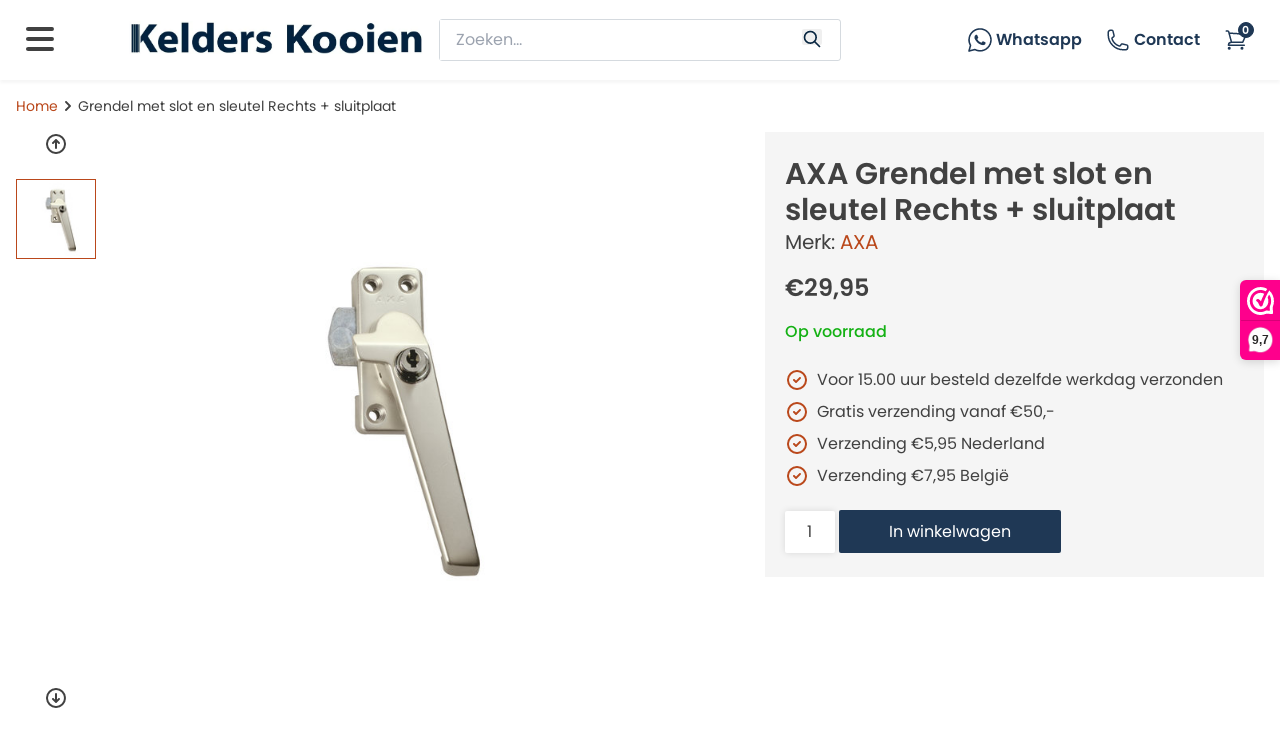

--- FILE ---
content_type: text/html;charset=utf-8
request_url: https://www.kelderskooien.nl/grendel-met-slot-en-sleutel-rechts-sluitplaat.html
body_size: 16085
content:
      <!DOCTYPE html>
<html lang="en">
<head>
  <meta charset="utf-8"/>
<!-- [START] 'blocks/head.rain' -->
<!--

  (c) 2008-2026 Lightspeed Netherlands B.V.
  http://www.lightspeedhq.com
  Generated: 25-01-2026 @ 19:18:52

-->
<link rel="canonical" href="https://www.kelderskooien.nl/grendel-met-slot-en-sleutel-rechts-sluitplaat.html"/>
<link rel="alternate" href="https://www.kelderskooien.nl/index.rss" type="application/rss+xml" title="Nieuwe producten"/>
<meta name="robots" content="noodp,noydir"/>
<meta name="google-site-verification" content=""/>
<meta property="og:url" content="https://www.kelderskooien.nl/grendel-met-slot-en-sleutel-rechts-sluitplaat.html?source=facebook"/>
<meta property="og:site_name" content="Kelderskooien.nl"/>
<meta property="og:title" content="Grendel met slot en sleutel Rechts + sluitplaat "/>
<meta property="og:description" content="Grendel met slot en sleutel Rechts + sluitplaat "/>
<meta property="og:image" content="https://cdn.webshopapp.com/shops/326344/files/401269216/axa-grendel-met-slot-en-sleutel-rechts-sluitplaat.jpg"/>
<!--[if lt IE 9]>
<script src="https://cdn.webshopapp.com/assets/html5shiv.js?2025-02-20"></script>
<![endif]-->
<!-- [END] 'blocks/head.rain' -->
    <meta charset="UTF-8">
    <meta http-equiv="X-UA-Compatible" content="IE=edge">
    <meta name="viewport" content="width=device-width, initial-scale=1.0">
  	<meta name="description" content="Grendel met slot en sleutel Rechts + sluitplaat " />
    <meta name="keywords" content="AXA, Grendel, met, slot, en, sleutel, Rechts, +, sluitplaat, Kelders Kooien, autobench, reisbench, hondenbench, kamerbench" />
    <meta name="google-site-verification" content=""/>
    <meta http-equiv="X-UA-Compatible" content="IE=edge,chrome=1">
    <meta name="viewport" content="width=device-width, initial-scale=1.0">
    <meta name="apple-mobile-web-app-capable" content="yes">
    <meta name="apple-mobile-web-app-status-bar-style" content="black">    
  <title>Grendel met slot en sleutel Rechts + sluitplaat </title>
    <link rel="preconnect" href="https://fonts.googleapis.com">
		<link rel="preconnect" href="https://fonts.gstatic.com" crossorigin>
  	<link href="https://cdn.webshopapp.com/shops/326344/themes/180610/assets/webshopstyle.css?20251121152342" rel="stylesheet">
    <link rel="icon" href="https://cdn.webshopapp.com/shops/326344/themes/180610/assets/faviconnice.ico?20251121152342" type="image/ico">
  	<script src="https://cdn.tailwindcss.com"></script>
<script src="https://kit.fontawesome.com/539d0b5975.js" crossorigin="anonymous"></script>
<link href="https://fonts.googleapis.com/css2?family=Poppins:wght@100;200;300;400;500;600;700;800&display=swap" rel="stylesheet">
<!--  jquery load first  -->
   <script
  src="https://code.jquery.com/jquery-3.6.4.min.js"
  integrity="sha256-oP6HI9z1XaZNBrJURtCoUT5SUnxFr8s3BzRl+cbzUq8="
  crossorigin="anonymous"></script>
   <script defer src="https://code.jquery.com/ui/1.13.2/jquery-ui.min.js" integrity="sha256-lSjKY0/srUM9BE3dPm+c4fBo1dky2v27Gdjm2uoZaL0=" crossorigin="anonymous"></script>
  <link rel="stylesheet" href="https://cdn.webshopapp.com/assets/gui-2-0.css?2025-02-20" />
    <link rel="stylesheet" href="https://cdn.webshopapp.com/assets/gui-responsive-2-0.css?2025-02-20" />
   <link rel="stylesheet" href="https://cdn.webshopapp.com/shops/326344/themes/180610/assets/settings.css?20251121152342" />  
     <link rel="stylesheet" href="https://cdn.jsdelivr.net/npm/swiper/swiper-bundle.min.css"/>
  	<script src="https://cdn.jsdelivr.net/npm/swiper/swiper-bundle.min.js"></script>

<script>(function(n,r){var e=document.createElement("script");e.async=!0,e.src=n+"/sidebar.js?id="+r+"&c="+c(10,r);var t=document.getElementsByTagName("script")[0];t.parentNode.insertBefore(e,t);function c(s,i){var o=Date.now(),a=s*6e4,_=(Math.sin(i)||0)*a;return Math.floor((o+_)/a)}})("https://dashboard.webwinkelkeur.nl",1214156);</script>
</head>
<body>
    <script>
    tailwind.config = {
      theme: {
        screens: {
           'sm': '640px',
      			// => @media (min-width: 576px) { ... }
      		'md': '768px',
          'lg': '1024px',
        // => @media (min-width: 992px) { ... }
          'xl': '1280px',
      	// => @media (min-width: 960px) { ... }
          '2xl': '1537px',
      // => @media (min-width: 1536px) { ... }: {
          }
        }
      }
  </script>
    <div class="container ">
        <!-- desktop navbar -->
        <div class="desktopNavbar hidden sm:block sm:sticky top-0 z-[25] bg-white container">
          <nav class="navbarNav h-[80px] ">
              <div class="navbar container h-[80px] px-5 2xl:px-40">
                  <div class="relative flex items-center justify-between h-[80px]">
                      <div class="items-center justify-center sm:items-stretch sm:justify-start grid grid-cols-6 gap-4">
                        <div class="mobile-sidebar-icon-div">
                        <svg xmlns="http://www.w3.org/2000/svg" class="mobile-sidebar-btn h-10 w-10 col-span-1" viewBox="0 0 20 20" fill="currentColor">
  <path fill-rule="evenodd" d="M3 5a1 1 0 011-1h12a1 1 0 110 2H4a1 1 0 01-1-1zM3 10a1 1 0 011-1h12a1 1 0 110 2H4a1 1 0 01-1-1zM3 15a1 1 0 011-1h12a1 1 0 110 2H4a1 1 0 01-1-1z" clip-rule="evenodd" />
                          </svg></div>
                          <div class="flex-shrink-0 logo-div col-span-6 sm:col-span-1 flex items-center col-start-1">
                            <a href="/webshop/">
                              <img class="mb-[5px] lg:block h-auto w-auto"  src=" https://cdn.webshopapp.com/shops/326344/themes/180610/assets/kelders-logo-new.jpg?20251121152342" alt="Workflow"></a>
                          </div>
                        <li class="hidden col-span-1 catMidBtn mobile-sidebar-btn text-sm float-left py-4 px-2 text-[#1f3855] font-semibold"><span class="float-left">Categorieën</span> <svg xmlns="http://www.w3.org/2000/svg" fill="none" viewBox="0 0 24 24" stroke-width="1.5" stroke="currentColor" class="float-left w-6 h-6">
  <path stroke-linecap="round" stroke-linejoin="round" d="M19.5 8.25l-7.5 7.5-7.5-7.5" />
</svg>
</li>
                        <div class="z-9 text-base justify-center flex-shrink-0 flex items-center col-start-3 col-end-5 col-span-2 search">
                            <form action="https://www.kelderskooien.nl/search/" method="get" class="mb-0 w-full" id="formSearch">
                                   <input type="text" name="q" class="w-[92%] text-base px-4 py-2 search-bar" placeholder="Zoeken..." aria-label="zoeken" aria-describedby="button-addon2">
                              <button aria-label="Search" type="submit" class="btn search-button glyphicon glyphicon-search btn-outline-secondary"><svg xmlns="http://www.w3.org/2000/svg" class="text-[#082641] h-5 w-5 mb-[-4px]" fill="none" viewBox="0 0 24 24" stroke="currentColor" stroke-width="2">
                                <path stroke-linecap="round" stroke-linejoin="round" d="M21 21l-6-6m2-5a7 7 0 11-14 0 7 7 0 0114 0z" />
                            </svg></button>
                            </form>
                          </div>
                          <div class="flex-shrink-0 justify-end flex items-center col-span-2 text-right font-semibold text-base text-[#1f3855]">
                            <span class="xl:block hidden justify-center hover:bg-[#1f3855] hover:text-white px-3 py-2 rounded-sm cursor-pointer">
                              <a target="_blank" href="https://api.whatsapp.com/send?phone=31623640541">
                            <svg xmlns="http://www.w3.org/2000/svg" xmlns:xlink="http://www.w3.org/1999/xlink" version="1.1" class="w-6 h-6 float-left mr-1" viewBox="0 0 256 256" xml:space="preserve">
<defs></defs>
<g style="stroke: none; stroke-width: 0; stroke-dasharray: none; stroke-linecap: butt; stroke-linejoin: miter; stroke-miterlimit: 10; fill: none; fill-rule: nonzero; opacity: 1;" transform="translate(1.4065934065934016 1.4065934065934016) scale(2.81 2.81)">
	<path d="M 3.188 90 c -0.791 0 -1.562 -0.313 -2.133 -0.891 c -0.754 -0.762 -1.044 -1.868 -0.761 -2.902 l 5.583 -20.384 c -3.491 -6.472 -5.333 -13.754 -5.34 -21.146 c 0 -0.019 0 -0.038 0 -0.057 C 0.546 20.017 20.571 0 45.175 0 C 57.109 0.005 68.322 4.653 76.75 13.086 c 8.428 8.436 13.066 19.647 13.063 31.57 c -0.011 24.605 -20.034 44.623 -44.637 44.623 c -7.056 -0.002 -14.036 -1.683 -20.283 -4.869 L 3.948 89.902 C 3.697 89.968 3.441 90 3.188 90 z M 25.26 78.213 c 0.498 0 0.992 0.124 1.436 0.366 c 5.636 3.073 12.02 4.698 18.462 4.7 c 21.313 0 38.646 -17.327 38.654 -38.625 c 0.004 -10.32 -4.012 -20.025 -11.307 -27.327 C 65.211 10.027 55.505 6.004 45.174 6 C 23.896 6 6.573 23.298 6.537 44.571 c 0 0.018 0 0.035 0 0.053 c -0.002 6.784 1.781 13.461 5.156 19.309 c 0.401 0.694 0.507 1.52 0.295 2.293 L 7.454 82.78 l 17.046 -4.47 C 24.75 78.245 25.005 78.213 25.26 78.213 z" style="stroke: none; stroke-width: 1; stroke-dasharray: none; stroke-linecap: butt; stroke-linejoin: miter; stroke-miterlimit: 10; fill: #1f3855; fill-rule: nonzero; opacity: 1;" transform=" matrix(1 0 0 1 0 0) " stroke-linecap="round"></path>
	<path d="M 34.769 27.22 c -0.779 -1.733 -1.6 -1.767 -2.341 -1.798 c -0.607 -0.026 -1.301 -0.024 -1.994 -0.024 c -0.694 0 -1.821 0.26 -2.774 1.301 c -0.954 1.041 -3.642 3.558 -3.642 8.676 c 0 5.119 3.729 10.065 4.248 10.76 c 0.52 0.694 7.198 11.534 17.771 15.703 c 8.789 3.466 10.577 2.776 12.485 2.603 c 1.907 -0.173 6.155 -2.516 7.022 -4.945 c 0.867 -2.429 0.867 -4.511 0.607 -4.946 c -0.26 -0.434 -0.954 -0.694 -1.994 -1.214 c -1.041 -0.52 -6.155 -3.037 -7.109 -3.385 c -0.954 -0.347 -1.648 -0.52 -2.341 0.522 c -0.694 1.04 -2.686 3.383 -3.293 4.077 c -0.607 0.695 -1.214 0.782 -2.254 0.262 c -1.041 -0.522 -4.392 -1.62 -8.367 -5.163 c -3.093 -2.758 -5.181 -6.163 -5.788 -7.205 c -0.607 -1.04 -0.065 -1.604 0.457 -2.123 c 0.467 -0.466 1.041 -1.215 1.561 -1.822 c 0.519 -0.608 0.692 -1.041 1.039 -1.735 c 0.347 -0.694 0.174 -1.302 -0.086 -1.822 C 37.715 34.422 35.693 29.277 34.769 27.22" style="stroke: none; stroke-width: 1; stroke-dasharray: none; stroke-linecap: butt; stroke-linejoin: miter; stroke-miterlimit: 10; fill:#1f3855; fill-rule: nonzero; opacity: 1;" transform=" matrix(1 0 0 1 0 0) " stroke-linecap="round"></path>
</g>
                                </svg>Whatsapp</a>
                            </span>
                           
                            <a href="/service/"
                                  class="justify-center hover:bg-[#1f3855] hover:text-white px-3 py-2 rounded-sm"><svg xmlns="http://www.w3.org/2000/svg" fill="none" viewBox="0 0 24 24" stroke-width="1.5" stroke="currentColor" class="float-left mr-1 w-6 h-6">
  <path stroke-linecap="round" stroke-linejoin="round" d="M2.25 6.75c0 8.284 6.716 15 15 15h2.25a2.25 2.25 0 002.25-2.25v-1.372c0-.516-.351-.966-.852-1.091l-4.423-1.106c-.44-.11-.902.055-1.173.417l-.97 1.293c-.282.376-.769.542-1.21.38a12.035 12.035 0 01-7.143-7.143c-.162-.441.004-.928.38-1.21l1.293-.97c.363-.271.527-.734.417-1.173L6.963 3.102a1.125 1.125 0 00-1.091-.852H4.5A2.25 2.25 0 002.25 4.5v2.25z" />
</svg>Contact</a>
                                  <a href="#" onclick="showCart()" class="cartBtnNavbar hover:bg-[#1f3855] cursor-pointer hover:text-white px-3 py-2 rounded-sm">
                                          
                                                                         <svg xmlns="http://www.w3.org/2000/svg" fill="none" viewBox="0 0 24 24" stroke-width="1.5" stroke="currentColor" class="w-6 h-6">
  <path stroke-linecap="round" stroke-linejoin="round" d="M2.25 3h1.386c.51 0 .955.343 1.087.835l.383 1.437M7.5 14.25a3 3 0 00-3 3h15.75m-12.75-3h11.218c1.121-2.3 2.1-4.684 2.924-7.138a60.114 60.114 0 00-16.536-1.84M7.5 14.25L5.106 5.272M6 20.25a.75.75 0 11-1.5 0 .75.75 0 011.5 0zm12.75 0a.75.75 0 11-1.5 0 .75.75 0 011.5 0z" />
</svg>
                                    <span class="cartSpan w-4 h-4 border rounded-full flex justify-center items-center p-1.5">
                                      0
                                    </span>
                            </a>
                          </div>
                      </div>
                      </div>
                  </div>
          </nav>
                 <div class="underNavbar w-full">
                   <ul class="underNav">
                                                             <li  onmouseout="hideSubs(this)" onmouseover="showNewSubcats(this)"  class="text-sm float-left py-4 px-2"><a href="/autobenches/">Autobenches</a>
                                                               <div onmouseout="hide(this)" class="hidden navbarSubs">
                     <ul>
                                                                        <li class="text-sm"><a href="/autobenches/personenwagen/">Personenwagen</a></li>
                                                                                               <li class="text-sm"><a href="/autobenches/bestelwagen/">Bestelwagen</a></li>
                                                                                               <li class="text-sm"><a href="/autobenches/maatwerk-autobench/">Maatwerk autobench</a></li>
                                                                                               <li class="text-sm"><a href="/autobenches/toebehoren/">Toebehoren</a></li>
                                                                   </ul>
                   </div>
                                          </li>
          					                                          <li  onmouseout="hideSubs(this)" onmouseover="showNewSubcats(this)"  class="text-sm float-left py-4 px-2"><a href="/hondenbenches/">Hondenbenches</a>
                                                               <div onmouseout="hide(this)" class="hidden navbarSubs">
                     <ul>
                                                                        <li class="text-sm"><a href="/hondenbenches/hondenbench/"> Hondenbench</a></li>
                                                                                               <li class="text-sm"><a href="/hondenbenches/accessoires/">Accessoires </a></li>
                                                                   </ul>
                   </div>
                                          </li>
          					                                          <li  onmouseout="hideSubs(this)" onmouseover="showNewSubcats(this)"  class="text-sm float-left py-4 px-2"><a href="/puppyren/">Puppyren</a>
                                                               <div onmouseout="hide(this)" class="hidden navbarSubs">
                     <ul>
                                                                        <li class="text-sm"><a href="/puppyren/puppyren-voor-binnen/">Puppyren voor Binnen</a></li>
                                                                                               <li class="text-sm"><a href="/puppyren/puppyren-voor-buiten/">Puppyren voor Buiten</a></li>
                                                                                               <li class="text-sm"><a href="/puppyren/traphekjes-roomdividers/">Traphekjes &amp; Roomdividers</a></li>
                                                                   </ul>
                   </div>
                                          </li>
          					                                          <li  onmouseout="hideSubs(this)" onmouseover="showNewSubcats(this)"  class="text-sm float-left py-4 px-2"><a href="/werpkisten/">Werpkisten</a>
                                                               <div onmouseout="hide(this)" class="hidden navbarSubs">
                     <ul>
                                                                        <li class="text-sm"><a href="/werpkisten/werpkisten/">Werpkisten</a></li>
                                                                                               <li class="text-sm"><a href="/werpkisten/uitloopren-voor-werpkist/">Uitloopren voor werpkist</a></li>
                                                                                               <li class="text-sm"><a href="/werpkisten/accessoires-werpkist/">Accessoires werpkist</a></li>
                                                                   </ul>
                   </div>
                                          </li>
          					                                          <li  onmouseout="hideSubs(this)" onmouseover="showNewSubcats(this)"  class="text-sm float-left py-4 px-2"><a href="/reizen-transport/">Reizen  &amp; Transport</a>
                                                               <div onmouseout="hide(this)" class="hidden navbarSubs">
                     <ul>
                                                                        <li class="text-sm"><a href="/reizen-transport/reisbench/">Reisbench</a></li>
                                                                                               <li class="text-sm"><a href="/reizen-transport/transportbox/">Transportbox</a></li>
                                                                                               <li class="text-sm"><a href="/reizen-transport/transporttas/">Transporttas</a></li>
                                                                                               <li class="text-sm"><a href="/reizen-transport/hondenbuggy/">Hondenbuggy</a></li>
                                                                                               <li class="text-sm"><a href="/reizen-transport/hondenfietskar/">Hondenfietskar</a></li>
                                                                                               <li class="text-sm"><a href="/reizen-transport/honden-draagtassen/">Honden draagtassen</a></li>
                                                                   </ul>
                   </div>
                                          </li>
          					                                          <li  onmouseout="hideSubs(this)" onmouseover="showNewSubcats(this)"  class="text-sm float-left py-4 px-2"><a href="/hondenmand-kussens/">Hondenmand &amp; Kussens </a>
                                                               <div onmouseout="hide(this)" class="hidden navbarSubs">
                     <ul>
                                                                        <li class="text-sm"><a href="/hondenmand-kussens/vetbed-hond/">Vetbed Hond</a></li>
                                                                                               <li class="text-sm"><a href="/hondenmand-kussens/hondenmanden/">Hondenmanden</a></li>
                                                                                               <li class="text-sm"><a href="/hondenmand-kussens/honden-kussens/">Honden kussens</a></li>
                                                                                               <li class="text-sm"><a href="/hondenmand-kussens/orthopedisch-hondenkussen/">Orthopedisch hondenkussen </a></li>
                                                                   </ul>
                   </div>
                                          </li>
          					                                          <li  onmouseout="hideSubs(this)" onmouseover="showNewSubcats(this)"  class="text-sm float-left py-4 px-2"><a href="/halsbanden-riemen/">Halsbanden &amp; Riemen</a>
                                                               <div onmouseout="hide(this)" class="hidden navbarSubs">
                     <ul>
                                                                        <li class="text-sm"><a href="/halsbanden-riemen/sliplijn-hond/">Sliplijn Hond</a></li>
                                                                                               <li class="text-sm"><a href="/halsbanden-riemen/flexi-hondenriem/">Flexi Hondenriem</a></li>
                                                                                               <li class="text-sm"><a href="/halsbanden-riemen/leren-hondenriem/">Leren Hondenriem</a></li>
                                                                                               <li class="text-sm"><a href="/halsbanden-riemen/nylon-hondenriem/">Nylon Hondenriem</a></li>
                                                                                               <li class="text-sm"><a href="/halsbanden-riemen/leren-halsband/">Leren Halsband</a></li>
                                                                                               <li class="text-sm"><a href="/halsbanden-riemen/nylon-halsband/">Nylon Halsband</a></li>
                                                                                               <li class="text-sm"><a href="/halsbanden-riemen/hondentuig/">Hondentuig</a></li>
                                                                                               <li class="text-sm"><a href="/halsbanden-riemen/aanlegpennen/">Aanlegpennen</a></li>
                                                                                               <li class="text-sm"><a href="/halsbanden-riemen/hondenjassen/">Hondenjassen</a></li>
                                                                                               <li class="text-sm"><a href="/halsbanden-riemen/muilkorven/">Muilkorven</a></li>
                                                                                               <li class="text-sm"><a href="/halsbanden-riemen/veiligheid-verlichting/">Veiligheid &amp; Verlichting</a></li>
                                                                   </ul>
                   </div>
                                          </li>
          					                                          <li  onmouseout="hideSubs(this)" onmouseover="showNewSubcats(this)"  class="text-sm float-left py-4 px-2"><a href="/hondenspeelgoed/">Hondenspeelgoed</a>
                                                               <div onmouseout="hide(this)" class="hidden navbarSubs">
                     <ul>
                                                                        <li class="text-sm"><a href="/hondenspeelgoed/flostouw/">Flostouw</a></li>
                                                                                               <li class="text-sm"><a href="/hondenspeelgoed/rubberen-hondenspeelgoed/">Rubberen Hondenspeelgoed</a></li>
                                                                                               <li class="text-sm"><a href="/hondenspeelgoed/honden-knuffel/">Honden Knuffel</a></li>
                                                                                               <li class="text-sm"><a href="/hondenspeelgoed/drijvend-speelgoed/">Drijvend Speelgoed</a></li>
                                                                                               <li class="text-sm"><a href="/hondenspeelgoed/apporteer-speelgoed/">Apporteer Speelgoed</a></li>
                                                                                               <li class="text-sm"><a href="/hondenspeelgoed/hondenpuzzel/">Hondenpuzzel</a></li>
                                                                                               <li class="text-sm"><a href="/hondenspeelgoed/ballenwerper/">Ballenwerper</a></li>
                                                                   </ul>
                   </div>
                                          </li>
          					                                          <li  onmouseout="hideSubs(this)" onmouseover="showNewSubcats(this)"  class="text-sm float-left py-4 px-2"><a href="/hondenvoer-snacks/">Hondenvoer &amp; Snacks</a>
                                                               <div onmouseout="hide(this)" class="hidden navbarSubs">
                     <ul>
                                                                        <li class="text-sm"><a href="/hondenvoer-snacks/hondenvoer/">Hondenvoer</a></li>
                                                                                               <li class="text-sm"><a href="/hondenvoer-snacks/snacks/">Snacks</a></li>
                                                                                               <li class="text-sm"><a href="/hondenvoer-snacks/hypoallergeen-glutenvrij/">Hypoallergeen/ glutenvrij</a></li>
                                                                                               <li class="text-sm"><a href="/hondenvoer-snacks/natvoer/">Natvoer</a></li>
                                                                   </ul>
                   </div>
                                          </li>
          					                                          <li  onmouseout="hideSubs(this)" onmouseover="showNewSubcats(this)"  class="text-sm float-left py-4 px-2"><a href="/hondenvoerbak/">Hondenvoerbak</a>
                                                               <div onmouseout="hide(this)" class="hidden navbarSubs">
                     <ul>
                                                                        <li class="text-sm"><a href="/hondenvoerbak/voertonnen/">Voertonnen</a></li>
                                                                                               <li class="text-sm"><a href="/hondenvoerbak/kunststof-voer-waterbakken/">Kunststof voer/waterbakken</a></li>
                                                                                               <li class="text-sm"><a href="/hondenvoerbak/keramiek-voer-waterbakken/">Keramiek voer/waterbakken</a></li>
                                                                                               <li class="text-sm"><a href="/hondenvoerbak/rvs-voer-waterbakken/">RVS voer/waterbakken</a></li>
                                                                                               <li class="text-sm"><a href="/hondenvoerbak/voerstandaard/">Voerstandaard</a></li>
                                                                                               <li class="text-sm"><a href="/hondenvoerbak/antischrok/">Antischrok</a></li>
                                                                   </ul>
                   </div>
                                          </li>
          					                                          <li  onmouseout="hideSubs(this)" onmouseover="showNewSubcats(this)"  class="text-sm float-left py-4 px-2"><a href="/verzorging/">Verzorging</a>
                                                               <div onmouseout="hide(this)" class="hidden navbarSubs">
                     <ul>
                                                                        <li class="text-sm"><a href="/verzorging/koelmat/">Koelmat</a></li>
                                                                                               <li class="text-sm"><a href="/verzorging/hondenshampoo/">Hondenshampoo</a></li>
                                                                                               <li class="text-sm"><a href="/verzorging/hondenborstel/">Hondenborstel</a></li>
                                                                                               <li class="text-sm"><a href="/verzorging/schoonmaak-middelen/">Schoonmaak middelen </a></li>
                                                                                               <li class="text-sm"><a href="/verzorging/tandverzorging/">Tandverzorging</a></li>
                                                                                               <li class="text-sm"><a href="/verzorging/poepzakjes/">Poepzakjes</a></li>
                                                                                               <li class="text-sm"><a href="/verzorging/diversen/">Diversen</a></li>
                                                                                               <li class="text-sm"><a href="/verzorging/ontvlooien-hond/">Ontvlooien hond</a></li>
                                                                                               <li class="text-sm"><a href="/verzorging/ontwormen-hond/">Ontwormen hond</a></li>
                                                                                               <li class="text-sm"><a href="/verzorging/eerste-hulp-bij-honden/">Eerste hulp bij honden</a></li>
                                                                   </ul>
                   </div>
                                          </li>
          					                                          <li  class="text-sm float-left py-4 px-2"><a href="/agility-training/">Agility &amp; training</a>
                                                               </li>
          					                     											                                          </li>
          					                   <li  class="font-semibold text-sm float-left py-4 px-2 text-[#ba481b]"><a href="/sale/">Sale</a></li>
                </ul>
        	</div>
      </div>

<!--  mobile navbar   -->
      <div class="mobileNavbar container sm:hidden">
          <nav class="">
              <div class="navbar container">
                      <div class="grid grid-cols-6 gap-4">
                        <div class="container stickyNavbar col-span-6 grid grid-cols-6 gap-2 fixed top-0 z-[19] h-[50px] px-[10px] bg-white navbarNav content-center">
                         <svg xmlns="http://www.w3.org/2000/svg" class="mobile-sidebar-btn h-6 w-6 col-span-1" viewBox="0 0 20 20" fill="currentColor">
  <path fill-rule="evenodd" d="M3 5a1 1 0 011-1h12a1 1 0 110 2H4a1 1 0 01-1-1zM3 10a1 1 0 011-1h12a1 1 0 110 2H4a1 1 0 01-1-1zM3 15a1 1 0 011-1h12a1 1 0 110 2H4a1 1 0 01-1-1z" clip-rule="evenodd" />
</svg>
                          <div class="col-span-4 flex items-center col-start-2">
                            <a href="/webshop/">
                              <img class="ml-[-25px] h-[25px] w-auto"  src=" https://cdn.webshopapp.com/shops/326344/themes/180610/assets/kelders-logo-new.jpg?20251121152342" alt="Workflow"></a>
                          </div>
                          <div class="col-span-1"> 
                            <a href="#" onclick="showCart()" class="float-right md:float-left ml-[-15px] pr-[15px]"><svg xmlns="http://www.w3.org/2000/svg" class="right h-6 w-6" fill="none" viewBox="0 0 24 24" stroke="currentColor" stroke-width="2"><path stroke-linecap="round" stroke-linejoin="round" d="M3 3h2l.4 2M7 13h10l4-8H5.4M7 13L5.4 5M7 13l-2.293 2.293c-.63.63-.184 1.707.707 1.707H17m0 0a2 2 0 100 4 2 2 0 000-4zm-8 2a2 2 0 11-4 0 2 2 0 014 0z" /></svg> <span class="cartSpan w-4 h-4 border rounded-full flex justify-center items-center p-1.5">
                                      0
                                    </span></a>
                            <a aria-label="Account" href="/account" class=" ml-[-16px] sm:ml-0 float-left"><svg xmlns="http://www.w3.org/2000/svg" class="h-6 w-6" fill="none" viewBox="0 0 24 24" stroke="currentColor" stroke-width="2">
  <path stroke-linecap="round" stroke-linejoin="round" d="M16 7a4 4 0 11-8 0 4 4 0 018 0zM12 14a7 7 0 00-7 7h14a7 7 0 00-7-7z" />
</svg></a></div>
                        </div>
<!-- Zoekbalk -->
                        <div class="pb-1 mt-[55px] sm:mt-[50px] text-base justify-center col-span-6 search px-4">
                            <form action="https://www.kelderskooien.nl/search/" method="get" class="mb-0 w-full" id="formSearch">
                                   <input type="text" name="q" class="z-10 w-[92%] text-base px-4 py-2 search-bar" placeholder="Zoeken..." aria-label="zoeken" aria-describedby="button-addon2">
                              <button aria-label="Search" class="btn search-button glyphicon glyphicon-search btn-outline-secondary" type="submit">
                                <svg xmlns="http://www.w3.org/2000/svg" class="text-[#082641] h-5 w-5 mb-[-4px]" fill="none" viewBox="0 0 24 24" stroke="currentColor" stroke-width="2">
                                <path stroke-linecap="round" stroke-linejoin="round" d="M21 21l-6-6m2-5a7 7 0 11-14 0 7 7 0 0114 0z" />
                            </svg></button>
                            </form>
                          </div>
                      </div>
                </div>
          </nav>
      </div>

            <!-- sidebar   -->
  <div class="mobile-sidebar fixed h-full bg-white w-10/12 z-[30] top-0 p-4 text-base" style="display: none;">  
    <svg id="closeSidebar" xmlns="http://www.w3.org/2000/svg" class="h-6 w-6 top-[15px] right-[15px] absolute" fill="none" viewBox="0 0 24 24" stroke="currentColor" stroke-width="2">
  <path stroke-linecap="round" stroke-linejoin="round" d="M6 18L18 6M6 6l12 12" />
</svg>
<span class="glyphicon glyphicon-remove hidden-md hidden-lg"></span>
  <ul>
      <li><a href="/webshop/"><img class="mb-[30px] lg:block h-6 w-auto"  src=" https://cdn.webshopapp.com/shops/326344/themes/180610/assets/kelders-logo-new.jpg?20251121152342" alt="Workflow"></a></li>
   <a href="/webshop/"><li>Home</li></a>
    <a href="/service/"><li>Contact</li></a>
    </ul>
    <ul class="mt-4">
                  <li onclick="showSubs(this)"  class='h-[44px] py-2 font-semibold'>
        <span>Autobenches </span>        <svg  xmlns="http://www.w3.org/2000/svg" class="float-right h-4 w-4" fill="none" viewBox="0 0 24 24" stroke="currentColor" stroke-width="2">
  <path stroke-linecap="round" stroke-linejoin="round" d="M9 5l7 7-7 7" />
          </svg></li>
            <ul class="subcat">
        <li class="pb-2 text-[#1f3855] font-semibold"><a href="/autobenches/">Toon alles van Autobenches</a></li>
              <a href="/autobenches/personenwagen/"><li class="pl-4 font-medium">Personenwagen</li></a>
                        <a href="/autobenches/bestelwagen/"><li class="pl-4 font-medium">Bestelwagen</li></a>
                        <a href="/autobenches/maatwerk-autobench/"><li class="pl-4 font-medium">Maatwerk autobench</li></a>
                        <a href="/autobenches/toebehoren/"><li class="pl-4 font-medium">Toebehoren</li></a>
                      
        </ul>
                               <li onclick="showSubs(this)"  class='h-[44px] py-2 font-semibold'>
        <span>Hondenbenches </span>        <svg  xmlns="http://www.w3.org/2000/svg" class="float-right h-4 w-4" fill="none" viewBox="0 0 24 24" stroke="currentColor" stroke-width="2">
  <path stroke-linecap="round" stroke-linejoin="round" d="M9 5l7 7-7 7" />
          </svg></li>
            <ul class="subcat">
        <li class="pb-2 text-[#1f3855] font-semibold"><a href="/hondenbenches/">Toon alles van Hondenbenches</a></li>
              <a href="/hondenbenches/hondenbench/"><li class="pl-4 font-medium"> Hondenbench</li></a>
                        <a href="/hondenbenches/accessoires/"><li class="pl-4 font-medium">Accessoires </li></a>
                      
        </ul>
                               <li onclick="showSubs(this)"  class='h-[44px] py-2 font-semibold'>
        <span>Puppyren </span>        <svg  xmlns="http://www.w3.org/2000/svg" class="float-right h-4 w-4" fill="none" viewBox="0 0 24 24" stroke="currentColor" stroke-width="2">
  <path stroke-linecap="round" stroke-linejoin="round" d="M9 5l7 7-7 7" />
          </svg></li>
            <ul class="subcat">
        <li class="pb-2 text-[#1f3855] font-semibold"><a href="/puppyren/">Toon alles van Puppyren</a></li>
              <a href="/puppyren/puppyren-voor-binnen/"><li class="pl-4 font-medium">Puppyren voor Binnen</li></a>
                        <a href="/puppyren/puppyren-voor-buiten/"><li class="pl-4 font-medium">Puppyren voor Buiten</li></a>
                        <a href="/puppyren/traphekjes-roomdividers/"><li class="pl-4 font-medium">Traphekjes &amp; Roomdividers</li></a>
                      
        </ul>
                               <li onclick="showSubs(this)"  class='h-[44px] py-2 font-semibold'>
        <span>Werpkisten </span>        <svg  xmlns="http://www.w3.org/2000/svg" class="float-right h-4 w-4" fill="none" viewBox="0 0 24 24" stroke="currentColor" stroke-width="2">
  <path stroke-linecap="round" stroke-linejoin="round" d="M9 5l7 7-7 7" />
          </svg></li>
            <ul class="subcat">
        <li class="pb-2 text-[#1f3855] font-semibold"><a href="/werpkisten/">Toon alles van Werpkisten</a></li>
              <a href="/werpkisten/werpkisten/"><li class="pl-4 font-medium">Werpkisten</li></a>
                        <a href="/werpkisten/uitloopren-voor-werpkist/"><li class="pl-4 font-medium">Uitloopren voor werpkist</li></a>
                        <a href="/werpkisten/accessoires-werpkist/"><li class="pl-4 font-medium">Accessoires werpkist</li></a>
                      
        </ul>
                               <li onclick="showSubs(this)"  class='h-[44px] py-2 font-semibold'>
        <span>Reizen  &amp; Transport </span>        <svg  xmlns="http://www.w3.org/2000/svg" class="float-right h-4 w-4" fill="none" viewBox="0 0 24 24" stroke="currentColor" stroke-width="2">
  <path stroke-linecap="round" stroke-linejoin="round" d="M9 5l7 7-7 7" />
          </svg></li>
            <ul class="subcat">
        <li class="pb-2 text-[#1f3855] font-semibold"><a href="/reizen-transport/">Toon alles van Reizen  &amp; Transport</a></li>
              <a href="/reizen-transport/reisbench/"><li class="pl-4 font-medium">Reisbench</li></a>
                        <a href="/reizen-transport/transportbox/"><li class="pl-4 font-medium">Transportbox</li></a>
                        <a href="/reizen-transport/transporttas/"><li class="pl-4 font-medium">Transporttas</li></a>
                        <a href="/reizen-transport/hondenbuggy/"><li class="pl-4 font-medium">Hondenbuggy</li></a>
                        <a href="/reizen-transport/hondenfietskar/"><li class="pl-4 font-medium">Hondenfietskar</li></a>
                        <a href="/reizen-transport/honden-draagtassen/"><li class="pl-4 font-medium">Honden draagtassen</li></a>
                      
        </ul>
                               <li onclick="showSubs(this)"  class='h-[44px] py-2 font-semibold'>
        <span>Hondenmand &amp; Kussens  </span>        <svg  xmlns="http://www.w3.org/2000/svg" class="float-right h-4 w-4" fill="none" viewBox="0 0 24 24" stroke="currentColor" stroke-width="2">
  <path stroke-linecap="round" stroke-linejoin="round" d="M9 5l7 7-7 7" />
          </svg></li>
            <ul class="subcat">
        <li class="pb-2 text-[#1f3855] font-semibold"><a href="/hondenmand-kussens/">Toon alles van Hondenmand &amp; Kussens </a></li>
              <a href="/hondenmand-kussens/vetbed-hond/"><li class="pl-4 font-medium">Vetbed Hond</li></a>
                        <a href="/hondenmand-kussens/hondenmanden/"><li class="pl-4 font-medium">Hondenmanden</li></a>
                        <a href="/hondenmand-kussens/honden-kussens/"><li class="pl-4 font-medium">Honden kussens</li></a>
                        <a href="/hondenmand-kussens/orthopedisch-hondenkussen/"><li class="pl-4 font-medium">Orthopedisch hondenkussen </li></a>
                      
        </ul>
                               <li onclick="showSubs(this)"  class='h-[44px] py-2 font-semibold'>
        <span>Halsbanden &amp; Riemen </span>        <svg  xmlns="http://www.w3.org/2000/svg" class="float-right h-4 w-4" fill="none" viewBox="0 0 24 24" stroke="currentColor" stroke-width="2">
  <path stroke-linecap="round" stroke-linejoin="round" d="M9 5l7 7-7 7" />
          </svg></li>
            <ul class="subcat">
        <li class="pb-2 text-[#1f3855] font-semibold"><a href="/halsbanden-riemen/">Toon alles van Halsbanden &amp; Riemen</a></li>
              <a href="/halsbanden-riemen/sliplijn-hond/"><li class="pl-4 font-medium">Sliplijn Hond</li></a>
                        <a href="/halsbanden-riemen/flexi-hondenriem/"><li class="pl-4 font-medium">Flexi Hondenriem</li></a>
                        <a href="/halsbanden-riemen/leren-hondenriem/"><li class="pl-4 font-medium">Leren Hondenriem</li></a>
                        <a href="/halsbanden-riemen/nylon-hondenriem/"><li class="pl-4 font-medium">Nylon Hondenriem</li></a>
                        <a href="/halsbanden-riemen/leren-halsband/"><li class="pl-4 font-medium">Leren Halsband</li></a>
                        <a href="/halsbanden-riemen/nylon-halsband/"><li class="pl-4 font-medium">Nylon Halsband</li></a>
                        <a href="/halsbanden-riemen/hondentuig/"><li class="pl-4 font-medium">Hondentuig</li></a>
                        <a href="/halsbanden-riemen/aanlegpennen/"><li class="pl-4 font-medium">Aanlegpennen</li></a>
                        <a href="/halsbanden-riemen/hondenjassen/"><li class="pl-4 font-medium">Hondenjassen</li></a>
                        <a href="/halsbanden-riemen/muilkorven/"><li class="pl-4 font-medium">Muilkorven</li></a>
                        <a href="/halsbanden-riemen/veiligheid-verlichting/"><li class="pl-4 font-medium">Veiligheid &amp; Verlichting</li></a>
                      
        </ul>
                               <li onclick="showSubs(this)"  class='h-[44px] py-2 font-semibold'>
        <span>Hondenspeelgoed </span>        <svg  xmlns="http://www.w3.org/2000/svg" class="float-right h-4 w-4" fill="none" viewBox="0 0 24 24" stroke="currentColor" stroke-width="2">
  <path stroke-linecap="round" stroke-linejoin="round" d="M9 5l7 7-7 7" />
          </svg></li>
            <ul class="subcat">
        <li class="pb-2 text-[#1f3855] font-semibold"><a href="/hondenspeelgoed/">Toon alles van Hondenspeelgoed</a></li>
              <a href="/hondenspeelgoed/flostouw/"><li class="pl-4 font-medium">Flostouw</li></a>
                        <a href="/hondenspeelgoed/rubberen-hondenspeelgoed/"><li class="pl-4 font-medium">Rubberen Hondenspeelgoed</li></a>
                        <a href="/hondenspeelgoed/honden-knuffel/"><li class="pl-4 font-medium">Honden Knuffel</li></a>
                        <a href="/hondenspeelgoed/drijvend-speelgoed/"><li class="pl-4 font-medium">Drijvend Speelgoed</li></a>
                        <a href="/hondenspeelgoed/apporteer-speelgoed/"><li class="pl-4 font-medium">Apporteer Speelgoed</li></a>
                        <a href="/hondenspeelgoed/hondenpuzzel/"><li class="pl-4 font-medium">Hondenpuzzel</li></a>
                        <a href="/hondenspeelgoed/ballenwerper/"><li class="pl-4 font-medium">Ballenwerper</li></a>
                      
        </ul>
                               <li onclick="showSubs(this)"  class='h-[44px] py-2 font-semibold'>
        <span>Hondenvoer &amp; Snacks </span>        <svg  xmlns="http://www.w3.org/2000/svg" class="float-right h-4 w-4" fill="none" viewBox="0 0 24 24" stroke="currentColor" stroke-width="2">
  <path stroke-linecap="round" stroke-linejoin="round" d="M9 5l7 7-7 7" />
          </svg></li>
            <ul class="subcat">
        <li class="pb-2 text-[#1f3855] font-semibold"><a href="/hondenvoer-snacks/">Toon alles van Hondenvoer &amp; Snacks</a></li>
              <a href="/hondenvoer-snacks/hondenvoer/"><li class="pl-4 font-medium">Hondenvoer</li></a>
                        <a href="/hondenvoer-snacks/snacks/"><li class="pl-4 font-medium">Snacks</li></a>
                        <a href="/hondenvoer-snacks/hypoallergeen-glutenvrij/"><li class="pl-4 font-medium">Hypoallergeen/ glutenvrij</li></a>
                        <a href="/hondenvoer-snacks/natvoer/"><li class="pl-4 font-medium">Natvoer</li></a>
                      
        </ul>
                               <li onclick="showSubs(this)"  class='h-[44px] py-2 font-semibold'>
        <span>Hondenvoerbak </span>        <svg  xmlns="http://www.w3.org/2000/svg" class="float-right h-4 w-4" fill="none" viewBox="0 0 24 24" stroke="currentColor" stroke-width="2">
  <path stroke-linecap="round" stroke-linejoin="round" d="M9 5l7 7-7 7" />
          </svg></li>
            <ul class="subcat">
        <li class="pb-2 text-[#1f3855] font-semibold"><a href="/hondenvoerbak/">Toon alles van Hondenvoerbak</a></li>
              <a href="/hondenvoerbak/voertonnen/"><li class="pl-4 font-medium">Voertonnen</li></a>
                        <a href="/hondenvoerbak/kunststof-voer-waterbakken/"><li class="pl-4 font-medium">Kunststof voer/waterbakken</li></a>
                        <a href="/hondenvoerbak/keramiek-voer-waterbakken/"><li class="pl-4 font-medium">Keramiek voer/waterbakken</li></a>
                        <a href="/hondenvoerbak/rvs-voer-waterbakken/"><li class="pl-4 font-medium">RVS voer/waterbakken</li></a>
                        <a href="/hondenvoerbak/voerstandaard/"><li class="pl-4 font-medium">Voerstandaard</li></a>
                        <a href="/hondenvoerbak/antischrok/"><li class="pl-4 font-medium">Antischrok</li></a>
                      
        </ul>
                               <li onclick="showSubs(this)"  class='h-[44px] py-2 font-semibold'>
        <span>Verzorging </span>        <svg  xmlns="http://www.w3.org/2000/svg" class="float-right h-4 w-4" fill="none" viewBox="0 0 24 24" stroke="currentColor" stroke-width="2">
  <path stroke-linecap="round" stroke-linejoin="round" d="M9 5l7 7-7 7" />
          </svg></li>
            <ul class="subcat">
        <li class="pb-2 text-[#1f3855] font-semibold"><a href="/verzorging/">Toon alles van Verzorging</a></li>
              <a href="/verzorging/koelmat/"><li class="pl-4 font-medium">Koelmat</li></a>
                        <a href="/verzorging/hondenshampoo/"><li class="pl-4 font-medium">Hondenshampoo</li></a>
                        <a href="/verzorging/hondenborstel/"><li class="pl-4 font-medium">Hondenborstel</li></a>
                        <a href="/verzorging/schoonmaak-middelen/"><li class="pl-4 font-medium">Schoonmaak middelen </li></a>
                        <a href="/verzorging/tandverzorging/"><li class="pl-4 font-medium">Tandverzorging</li></a>
                        <a href="/verzorging/poepzakjes/"><li class="pl-4 font-medium">Poepzakjes</li></a>
                        <a href="/verzorging/diversen/"><li class="pl-4 font-medium">Diversen</li></a>
                        <a href="/verzorging/ontvlooien-hond/"><li class="pl-4 font-medium">Ontvlooien hond</li></a>
                        <a href="/verzorging/ontwormen-hond/"><li class="pl-4 font-medium">Ontwormen hond</li></a>
                        <a href="/verzorging/eerste-hulp-bij-honden/"><li class="pl-4 font-medium">Eerste hulp bij honden</li></a>
                      
        </ul>
                               <li  class='h-[44px] py-2 font-semibold'>
        <a href ="/agility-training/">Agility &amp; training</a>          </li>
                               <li  class='h-[44px] py-2 font-semibold'>
        <a href ="/sale/">Sale</a>          </li>
                       </ul>
  </div>
       <aside class="opacity-0 flex flex-col justify-between fixed min-h-full  w-4/5 right-[-80%] lg:w-1/4 lg:right-[-25%] top-0 bg-white border-r-2 cartpopout z-[2147483646] p-4 duration-[0.7s]">
  <div class="cartPopOutError opacity-0 absolute h-auto bg-[var(--keldersBlue)] text-white duration-[0.7s]"></div>
  <div class="cartHeader">
  <h2 class="text-[#444] border-b pb-4 text-2xl mt-4 font-semibold">Winkelwagen</h2>
  <svg onclick="hideCart()" id="closeSidebar" xmlns="http://www.w3.org/2000/svg" class="text-[#444] mt-4 text-black h-8 w-8 top-[1.2rem] cursor-pointer right-4 absolute" fill="none" viewBox="0 0 24 24" stroke="currentColor" stroke-width="2">
  <path stroke-linecap="round" stroke-linejoin="round" d="M6 18L18 6M6 6l12 12" />
    </svg>
  </div>
  <div class="grid grid-flow-row h-auto auto-rows-auto grid-cols-1 cartProducts overflow-auto hidden">
      </div>
  <span class="noProds  block ">Nog geen producten in de winkelwagen</span>
    <div class='mt-4 pt-4 border-t cartPopSummary'>
      <p class="cartPopoutProductSum">Totaal (0) producten</p>
      <p class="cartPopoutPriceSum mt-2 font-semibold">Totaalbedrag: €0,00</p>
      <a href="/cart"><button class="w-full cartBtn mt-2 float-right"> Bestellen</button></a>
      </div>

</div>
  </aside>
<script>
let cartSum = 0;
let cartStatus = 0 ;
let cartPriceSum =  0 ;
let cartButton;

// 	calculate max Height of productsDiv in between header and footer
function calculateHeight() {
  let popupCart = document.getElementsByClassName('cartpopout');
  let cartSumDiv = document.getElementsByClassName('cartPopSummary');
  let cartHeader = document.getElementsByClassName('cartHeader');
  cartHeaderHeight = cartHeader[0].offsetHeight + 16;
  cartSumHeight = cartSumDiv[0].offsetHeight + 32;
  let cartProdsDiv = document.getElementsByClassName('cartProducts');
  // console.log("Height: " + popupCart[0].offsetHeight - (cartSumHeight + cartHeaderHeight));
  cartProdsDiv[0].style.minHeight = (popupCart[0].offsetHeight - (cartSumHeight + cartHeaderHeight)) + "px";
  cartProdsDiv[0].style.maxHeight = (popupCart[0].offsetHeight - (cartSumHeight + cartHeaderHeight)) + "px";
  cartProdsDiv[0].style.display = "block";
}
// opens the cart 
function showCart() {
  let popupCart = document.getElementsByClassName('cartpopout');
  let bod = document.getElementsByTagName('body');
  calculateHeight();
  bod[0].style.overflow = "hidden";
  popupCart[0].classList.toggle('activeCart');
  popupCart[0].style.right = "0px";
  popupCart[0].style.opacity = 1;
}
// closes the cart
function hideCart() {
  let popupCart = document.getElementsByClassName('cartpopout');
  let bod = document.getElementsByTagName('body');
  bod[0].style.overflow = "auto";
  popupCart[0].classList.toggle('activeCart');
  popupCart[0].style.opacity = 0;
  popupCart[0].style.right = null;
  let errorDiv = document.getElementsByClassName('cartPopOutError');
  errorDiv[0].classList.remove('cartpopEffect');
  errorDiv[0].style.opacity = 0;
}
// starts everything and fetch product data
function addToCartPop(productUrl, vid) {
  let productQuantity =  document.getElementById('quantity').value; 
productUrl += "?id=" + vid;
const productAjax = productUrl.replace('html', 'ajax');
fetch(productAjax)
  .then(function (responses) {
    return responses.json();
  }).then(function (product) {
    console.log(product);
    if (document.getElementsByClassName('noProds')[0].style.display != "none") {
      document.getElementsByClassName('noProds')[0].style.display = "none";
    }
    productQuantity = quantityCheck(product, productQuantity, vid);
    if (checkAlreadyInCart(vid) != -1) {
      updateCartList(product, checkAlreadyInCart(vid), productQuantity);
    }
    else {
      addToCartList(product, productQuantity);
    }
  if(!productUrl.includes("bundelPOST") && !productUrl.includes("bundelLAST")) {
    console.log("GEN BUNDEL!! - " + productUrl);
    addToCartPost(vid, productQuantity);
  }
  });
if(!productUrl.includes("bundelPOST")) {
  console.log("SHOW CARTTTT!!!" + productUrl);
showCart();
}
}                                                                             
// check if product is already in cart dom if true return the index of the product
function checkAlreadyInCart(vid) {
  const cartProducts = document.getElementsByClassName('cartProducts');
  for (let i = 0; i < cartProducts[0].children.length; i++) {
    if (vid == cartProducts[0].children[i].dataset['vid']) {
      console.log('vid: '+ vid + ' gevonden op index: ' + i);
      return i;
      break;
    }
  }
  return -1;
}
// add product to cart dom as last product
function addToCartList(product, quantity) {
  const cartProducts = document.getElementsByClassName('cartProducts');
  cartSum += parseInt(quantity);
  cartPriceSum += parseInt(quantity) * product.price.price;

  let cartProduct = document.createElement('div');
  let cartPopImageDiv = document.createElement('div');
  let cartPopImageHref = document.createElement('a');
  let cartPopImage = document.createElement('img');

  let cartPopInfo = document.createElement('div');
  let cartPopBrandHref = document.createElement('a');
  let cartPopBrand = document.createElement('span');
  let cartPopTitleHref = document.createElement('a');
  let cartPopTitle = document.createElement('span');
  let cartPopQuantity = document.createElement('span');
  let cartPopPrice = document.createElement('span');

  cartProduct.className = "min-h-[90px] border-b py-4 grid grid-cols-4 gap-0 auto-cols-auto cartProduct text-black";
  cartProduct.setAttribute("data-vid", product.vid);
  // image             
  cartPopImageDiv.className = "cartPopImage max-w-[78px]";
  let correctImage = product.image.replace('50x50x2', '78x78x2');
  cartPopImage.alt = product.title;
  cartPopImage.src = correctImage;
	cartPopImageHref.href = product.url + "?id=" + product.vid;
  // info classes
  cartPopInfo.className = "cartPopInfo leading-6 text-[14px] flex flex-col col-start-2 col-end-5";
  cartPopBrandHref.href = product.brand.url;
  cartPopBrand.className = "text-[var(--keldersOrange)]";
  cartPopTitle.className = "font-semibold text-[#444]";
  cartPopPrice.className = "cartPopPriceSum font-semibold text-[#444]";
  // info text
  cartPopBrand.innerText = product.brand.title;
  cartPopTitleHref.href = product.url + "?id=" + product.vid;
  cartPopTitle.innerText = product.title;
  if (product.variant == "Default" || product.variant == "") {
    cartPopQuantity.innerText = quantity + "x"
  }
  else {
    cartPopQuantity.innerText = quantity + "x - " + product.variant;
  }
  cartPopPrice.innerText = "€" + (quantity * product.price.price_incl).toFixed(2).toString().replace('.', ',');
  // add together
  cartPopImageHref.append(cartPopImage);
  cartPopImageDiv.append(cartPopImageHref);
  cartPopBrandHref.append(cartPopBrand);
  cartPopInfo.append(cartPopBrandHref);
  // cartPopInfo.append(cartPopBrand);
  cartPopTitleHref.append(cartPopTitle);
  cartPopInfo.append(cartPopTitleHref);
  cartPopInfo.append(cartPopQuantity);
  cartPopInfo.append(cartPopPrice);

  cartProduct.append(cartPopImageDiv);
  cartProduct.append(cartPopInfo);
  cartProducts[0].append(cartProduct);

  const productSum = document.getElementsByClassName('cartPopoutProductSum');
  const priceSum = document.getElementsByClassName('cartPopoutPriceSum ');
	updateCartIcon(cartSum);
  productSum[0].innerText = "Totaal (" + cartSum + ") producten";
  priceSum[0].innerText = "Totaalbedrag: €" + parseFloat(cartPriceSum).toFixed(2).toString().replace('.', ',');
}
// update the product in the cart dom with quantity, price and totals
function updateCartList(product, index, productQuantity) {
  const cartProducts = document.getElementsByClassName('cartProducts');
  // console.log("Totaal in winkelwagen: " + cartSum + " + " + productQuantity + " = " + (cartSum + parseInt(productQuantity)));
  cartSum += parseInt(productQuantity);

  // console.log(cartSum);
  let quantity = parseInt(cartProducts[0].children[index].children[1].children[2].innerText.split('x')[0]);
  let price = cartProducts[0].children[index].children[1].children[3].innerText.split('€')[1].replace('.', '').replace(',', '.');
  // console.log(price);
    if(parseInt(productQuantity) < 1 ) {
  productQuantity = 1;
  }
  // console.log(quantity, "+ ", productQuantity, " = ", quantity += parseInt(productQuantity));
  quantity += parseInt(productQuantity);
  // console.log(quantity);
  if (product.variant == "Default" || product.variant == "") {
    cartProducts[0].children[index].children[1].children[2].innerText = quantity + "x";
  }
  else {
    cartProducts[0].children[index].children[1].children[2].innerText = quantity + "x - " + product.variant;
  }
  cartProducts[0].children[index].children[1].children[3].innerText = "€" + (product.price.price_incl * quantity).toFixed(2).toString().replace('.', ',');
  cartPriceSum += parseInt(productQuantity) * product.price.price_incl;
  const productSum = document.getElementsByClassName('cartPopoutProductSum');
  const priceSum = document.getElementsByClassName('cartPopoutPriceSum ');
	updateCartIcon(cartSum);
  productSum[0].innerText = "Totaal (" + cartSum + ") producten";
  priceSum[0].innerText = "Totaalbedrag: €" + cartPriceSum.toFixed(2).toString().replace('.', ',');
}
// POST the actual product to webshop backend
async function addToCartPost(vid, quantity) {
  let response = await (await fetch('/cart/add/' + vid + "?quantity=" + quantity, { method: 'POST' }));
  console.log(response);
}
// check if quantity ordered is possible 
function quantityCheck(product, quantity, vid) {
  // console.log("Check quantity: " + quantity);
 	let maxLevel = product.stock.level;
    if(checkAlreadyInCart(vid) != -1) {
      const index = checkAlreadyInCart(vid);
      const cartProducts = document.getElementsByClassName('cartProducts');
      let quantity = parseInt(cartProducts[0].children[index].children[1].children[2].innerText.split('x')[0]);
      console.log("Aantal: " + quantity)
      maxLevel = product.stock.level - quantity;
      console.log("maxLevel = " + maxLevel);
    }
  
   if(maxLevel < parseInt(quantity)) {
     // errorMessageCartPopout("U kunt er maar maximaal: " + product.stock.level + " bestellen");
     if(maxLevel <= 0){
       return maxLevel + 1
     }
    return maxLevel;
  }
  return quantity;
}
                           
// update carticon
function updateCartIcon(quantity) {
  let cartIcon = document.getElementsByClassName('cartSpan');
  cartIcon[0].innerText = quantity;
  cartIcon[1].innerText = quantity;
}
// add error message to Cart
function errorMessageCartPopout(message) {
  let errorDiv = document.getElementsByClassName('cartPopOutError');
  errorDiv[0].innerText = message;
  errorDiv[0].style.opacity = 1;
  errorDiv[0].classList.add('cartpopEffect');
  console.log("MESSAGE FIRED");
}
// close on click and escape functions
document.body.addEventListener('keydown', function (e) {
  if (e.key == "Escape") {
    let cartPopout = document.getElementsByClassName('cartpopout');
    if (cartPopout[0].style.right == "0px") {
      hideCart();
    }
  }
});
$(document).mouseup(function (e) {
  let container = $(".cartpopout");
  if (!container.is(e.target) && container.has(e.target).length === 0) {
    let cartPopout = document.getElementsByClassName('cartpopout');
    if (cartPopout[0].style.right == "0px") {
      hideCart();
    }
  }
});
</script>  <script>
    let tt;
    let burgerMenu = document.getElementsByClassName('mobile-sidebar-btn');
    let closeSidebarBtn = document.getElementById('closeSidebar');
    let mobileSidebar = document.getElementsByClassName('mobile-sidebar');
    burgerMenu[0].onclick = function showMobileSidebar() {
      mobileSidebar[0].style.display = "block";
    }
        burgerMenu[1].onclick = function showMobileSidebar() {
      mobileSidebar[0].style.display = "block";
    }
       burgerMenu[2].onclick = function showMobileSidebar() {
      mobileSidebar[0].style.display = "block";
    }
    closeSidebarBtn.onclick = function hideMobileSidebar() {
     mobileSidebar[0].style.display = "none"; 
    }
    function showNavigation(){
      let navigationMenu = document.getElementsByClassName('navigationMenu');
      if(navigationMenu[0].style.visibility == "visible") {
      navigationMenu[0].style.visibility = "hidden"; 
      }
      else {
      navigationMenu[0].style.visibility = "visible";
      }
    }
    
    function showSubs(ele) {
      tt= ele;
      console.log(ele);
      console.log(ele.nextElementSibling);
      if (ele.nextElementSibling.style.display == "block") {
      		ele.nextElementSibling.style.display = "none"
      }
        else {
      		ele.nextElementSibling.style.display = "block"
    	}
    }
    
    let prev;
    function showNewSubcats(ele){
     const subclassesElement = ele.children[1];
      if(subclassesElement.classList[0] == "hidden") {
        subclassesElement.style.display ="block";
      }
    }
    function hide(ele)
    {
     ele.style.display = "none"; 
    }
    function hideSubs(ele) {
      ele.children[1].style.display = "none";
    }
  </script><!-- page content -->
		    <div class="container px-4 2xl:px-40 my-4">
           <!-- relatedCheck  -->
<script>
   const imageList = [];
          </script>
<div class="container grid grid-cols-5">
  <nav class=" col-span-5 breadcrumbs text-sm z-10" aria-label="Breadcrumbs">
  <ol class="flex flex-wrap gap-xxs">
    <li class="breadcrumbs__item">
    	<a href="https://www.kelderskooien.nl/webshop/" class="float-left color-inherit text-[#ba481b] text-underline-hover">Home</a>
      <span class="color-contrast-low margin-left-xxs" aria-hidden="true"><svg xmlns="http://www.w3.org/2000/svg" class="float-left h-5 w-5" viewBox="0 0 20 20" fill="currentColor">
  <path fill-rule="evenodd" d="M7.293 14.707a1 1 0 010-1.414L10.586 10 7.293 6.707a1 1 0 011.414-1.414l4 4a1 1 0 010 1.414l-4 4a1 1 0 01-1.414 0z" clip-rule="evenodd" />
</svg></span>
    </li>
        <li class="breadcrumbs__item" aria-current="page">
            Grendel met slot en sleutel Rechts + sluitplaat
          </li>
      </ol>
</nav>  <div class="productDiv col-span-5 sm:col-span-3 mt-4 grid sm:block">
    <div class="imageListContainer float-left">
      <svg onclick="previousImageMobile()" xmlns="http://www.w3.org/2000/svg"  class="mobileImageBtn sm:hidden block sm:cursor-pointer m-auto h-6 w-6" fill="none" viewBox="0 0 24 24" stroke="currentColor" stroke-width="2">
  <path stroke-linecap="round" stroke-linejoin="round" d="M11 15l-3-3m0 0l3-3m-3 3h8M3 12a9 9 0 1118 0 9 9 0 01-18 0z" />
</svg>
        <svg onclick="previousImage()"xmlns="http://www.w3.org/2000/svg" class="imageBtn hidden sm:block sm:cursor-pointer m-auto h-6 w-6" fill="none" viewBox="0 0 24 24" stroke="currentColor" stroke-width="2">
  <path stroke-linecap="round" stroke-linejoin="round" d="M9 11l3-3m0 0l3 3m-3-3v8m0-13a9 9 0 110 18 9 9 0 010-18z" />
</svg>
    <div class="imageList flex mt-[15px] mb-[15px] overflow-hidden sm:flex-col">
          <div class="productImage tt active my-2 sm:cursor-pointer float-left clear-left h-[80px] w-[80px]"><img src="https://cdn.webshopapp.com/shops/326344/files/401269216/78x78x2/axa-grendel-met-slot-en-sleutel-rechts-sluitplaat.jpg" alt="AXA Grendel met slot en sleutel Rechts + sluitplaat"></div>
         
</div>
      <svg onclick="nextImageMobile()" xmlns="http://www.w3.org/2000/svg" class="mobileImageBtn sm:hidden block sm:cursor-pointer m-auto h-6 w-6" fill="none" viewBox="0 0 24 24" stroke="currentColor" stroke-width="2">
  <path stroke-linecap="round" stroke-linejoin="round" d="M13 9l3 3m0 0l-3 3m3-3H8m13 0a9 9 0 11-18 0 9 9 0 0118 0z" />
</svg>
        <svg onclick="nextImage()" xmlns="http://www.w3.org/2000/svg" class="imageBtn hidden sm:block sm:cursor-pointer m-auto h-6 w-6" fill="none" viewBox="0 0 24 24" stroke="currentColor" stroke-width="2">
  <path stroke-linecap="round" stroke-linejoin="round" d="M15 13l-3 3m0 0l-3-3m3 3V8m0 13a9 9 0 110-18 9 9 0 010 18z" />
</svg>
    </div>
    <div class="imageDetails sm:ml-6 float-left">
                  <div class="zoomImage my-2 sm:cursor-pointer float-left clear-left"><img src="https://cdn.webshopapp.com/shops/326344/files/401269216/600x465x2/axa-grendel-met-slot-en-sleutel-rechts-sluitplaat.jpg" alt="AXA Grendel met slot en sleutel Rechts + sluitplaat"></div>
                </div>  
    <div class="productSales block sm:hidden">
           	       <span class="text-xl  text-black font-semibold">€29,95</span>
                  <p class="text-[#14b114] font-medium mt-2	py-2">Op voorraad</p>
                           <form action="https://www.kelderskooien.nl/cart/add/265439288/" id="product_configure_form1" method="post">  
             <input type="hidden" name="bundle_id" id="product_configure_bundle_id" value="">
 
            <div class="quantity">
              <label class="hidden" for="quantity">Aantal:</label>
            <input class="quantityProduct w-[14%] sm:w-[50px] mr-[10px] px-[20px] py-[9px] float-left appearance-none" type="number" aria-labelledby="Aantal" name="quantity" max="1" value="1"/>
              <a href="javascript:;" aria-label="Add to cart" onclick="addToCartPop('grendel-met-slot-en-sleutel-rechts-sluitplaat.html', 265439288)" class="cartBtn block float-left w-[83%]" title="In winkelmandje">In winkelwagen <span class="glyphicon glyphicon-shopping-cart"></span></a>
          </div>
       </form>
    </div>
    <div class="text-black lg:pl-[15px] clear-both productDetails text-base">
        <p class="py-4 productClicks border-b mb-4"><span class="font-semibold text-[#ba481b] cursor-pointer">Product omschrijving</span><span class="sm:pl-6 pt-2 sm:pt-0 sm:inline-block block cursor-pointer" onclick="showSpecs()">Product specificaties</span>
        </p>
      <p>Grendel met slot en sleutel Rechts + sluitplaat</p>
      <div class="mt-8 pt-8 productSpec border-t">
        <h3 class="!text-4xl !font-semibold pb-6">Productspecificaties</h3>
        <ul class="mb-20 productSpecList">
                                                                          <li><span>Gewicht</span><span>0.3 kg</span></li>          <li><span>Voorraad</span><span>1</span></li>          <li><span>Artikelcode</span><span>72913</span></li>          <li><span>EAN</span><span>33093192</span></li>        </ul>
      </div>
    </div>
    </div>
  <div class="productEndSale mt-[85px] bg-[#d7d7d740] p-[20px] py-6 col-span-5 sm:col-span-2">
    
    <h1 class="!text-3xl block !font-semibold text-base">AXA Grendel met slot en sleutel Rechts + sluitplaat</h1>
    <p class="text-xl mb-4 text-base">Merk: <a href="brands/axa" class="text-[#ba481b]">AXA</a> </p>
        
          	       <span id="productPrice" class="text-2xl font-semibold">€29,95</span>
                 <p class="text-[#14b114] font-medium mt-2	py-2">Op voorraad</p>
                <p class="mt-4 mb-2 text-base"><svg xmlns="http://www.w3.org/2000/svg" class="mr-2 h-6 w-6 float-left text-[#ba481b]" fill="none" viewBox="0 0 24 24" stroke="currentColor" stroke-width="2">
  <path stroke-linecap="round" stroke-linejoin="round" d="M9 12l2 2 4-4m6 2a9 9 0 11-18 0 9 9 0 0118 0z" />
</svg>Voor 15.00 uur besteld dezelfde werkdag verzonden</p>
    <p class="mb-2 text-base"><svg xmlns="http://www.w3.org/2000/svg" class="mr-2 h-6 w-6 float-left text-[#ba481b]" fill="none" viewBox="0 0 24 24" stroke="currentColor" stroke-width="2">
  <path stroke-linecap="round" stroke-linejoin="round" d="M9 12l2 2 4-4m6 2a9 9 0 11-18 0 9 9 0 0118 0z" />
</svg>Gratis verzending vanaf €50,- </p>
        <p class="mb-2 text-base"><svg xmlns="http://www.w3.org/2000/svg" class="mr-2 h-6 w-6 float-left text-[#ba481b]" fill="none" viewBox="0 0 24 24" stroke="currentColor" stroke-width="2">
  <path stroke-linecap="round" stroke-linejoin="round" d="M9 12l2 2 4-4m6 2a9 9 0 11-18 0 9 9 0 0118 0z" />
  </svg>Verzending €5,95 Nederland</p>
    <p class="mb-6 text-base"><svg xmlns="http://www.w3.org/2000/svg" class="mr-2 h-6 w-6 float-left text-[#ba481b]" fill="none" viewBox="0 0 24 24" stroke="currentColor" stroke-width="2">
  <path stroke-linecap="round" stroke-linejoin="round" d="M9 12l2 2 4-4m6 2a9 9 0 11-18 0 9 9 0 0118 0z" />
</svg>Verzending €7,95 België</p>
                <div class="quantity">
              
              <label class=" hidden" for="quantity">Aantal:</label>
            <input class="quantityProduct w-[50px] appearance-none" aria-labelledby="Aantal" id="quantity" type="number" name="quantity" value="1" max="1" />
              <a href="javascript:;" onclick=" addToCartPop('grendel-met-slot-en-sleutel-rechts-sluitplaat.html', 265439288) "  class="cartBtn" title="In winkelmandje">In winkelwagen <span class="glyphicon glyphicon-shopping-cart"></span></a>
          </div>
         <!-- price -->
  </div>
  </div>
<div id="cartSticky" class="cartPopup">
       <form action="https://www.kelderskooien.nl/cart/add/265439288/" id="product_configure_form" method="post">  
<!--             <input class="quantityProduct w-[50px] appearance-none"id="quantity" type="number" name="quantity" value="1"/> -->
              <a href="javascript:;" onclick="$('#product_configure_form').submit();" class="cartBtn" title="In winkelmandje">In winkelwagen <span class="glyphicon glyphicon-shopping-cart"></span></a>
    </form>
</div>
<div itemscope itemtype="https://schema.org/Product">
  <meta itemprop="name" content="AXA Grendel met slot en sleutel Rechts + sluitplaat">
  <meta itemprop="image" content="https://cdn.webshopapp.com/shops/326344/files/401269216/300x250x2/axa-grendel-met-slot-en-sleutel-rechts-sluitplaat.jpg" />  <meta itemprop="brand" content="AXA" />  <meta itemprop="description" content="Grendel met slot en sleutel Rechts + sluitplaat" />  <meta itemprop="itemCondition" itemtype="https://schema.org/OfferItemCondition" content="https://schema.org/NewCondition"/>
  <meta itemprop="gtin13" content="33093192" />  <meta itemprop="mpn" content="72913" />  <meta itemprop="sku" content="Grendel met slot en sleutel Rechts" />
 <div itemprop="aggregateRating" itemscope itemtype="https://schema.org/AggregateRating">
  <meta itemprop="ratingValue" content="4">
  <meta itemprop="bestRating" content="5" />
  <meta itemprop="reviewCount" content="1">
 </div>

<div itemprop="offers" itemscope itemtype="https://schema.org/Offer">
      <meta itemprop="price" content="29.95" />
    <meta itemprop="priceCurrency" content="EUR" />
    <meta itemprop="validFrom" content="2026-01-25" />
  <meta itemprop="priceValidUntil" content="2026-04-25" />
  <meta itemprop="url" content="https://www.kelderskooien.nl/grendel-met-slot-en-sleutel-rechts-sluitplaat.html" />
   <meta itemprop="availability" content="https://schema.org/InStock"/>
  <meta itemprop="inventoryLevel" content="1" />
 </div>
<div itemprop="review" itemscope itemtype="https://schema.org/Review">
  <meta itemprop="itemReviewed" content="AXA Grendel met slot en sleutel Rechts + sluitplaat" />
  <meta itemprop="author" content="John">
   <meta itemprop="datePublished" content="2025-08-02">
   <div itemprop="reviewRating" itemscope itemtype="http://schema.org/Rating">
   <meta itemprop="worstRating" content="1" />
   <meta itemprop="ratingValue" content="4" />
   <meta itemprop="bestRating" content="5" />
  </div>
 <meta itemprop="description" content="Werkt soepel" />
</div>
</div>
            <script>
    function variantSelected(variant) {
      location.assign("https://www.kelderskooien.nl/grendel-met-slot-en-sleutel-rechts-sluitplaat.html?id="+variant.value)
    }
    
    let productQuantity = 1
    let counter = 0;
    let zoomImages = document.querySelectorAll('.zoomImage');
    let productImages = document.querySelectorAll('.productImage');
		// add onclick event
    productImages.forEach(function(image) {
      imageList.push(image);
      image.addEventListener("click", function(){
         activeImage(image);
      })
    });

    function activeImage(imageElement) {
      productImages.forEach(function(image, i) {
			// remove active from all images
        image.classList.remove("active");
				// active on correct image
        if(imageElement == image) {
          counter = i;
          imageElement.classList.add("active");
      }
		});
			// show correct detailed image
      zoomImages.forEach(function(image, i) {
       if(counter == i) {
         image.classList.remove("hidden");
         console.log(image);
       }
        else {
          image.classList.add("hidden");
        }
      });
    }
    function showSpecs() {
     	let x = document.getElementsByClassName('productSpecList');
      x[0].scrollIntoView({behavior: "smooth", block: "center"});
    }
    function showRelated() {
     	let x = document.getElementsByClassName('productRelated');
      let y = document.getElementsByClassName('productSpecList');
      y[0].scrollIntoView({behavior: "smooth", block: "start"});
    }
    function nextImage() {
      let productImages = document.getElementsByClassName("tt");
      let zoomImages = document.getElementsByClassName("zoomImage");
      let imageList = document.getElementsByClassName("imageList");
      let scrollCount = 0;
      for(let count = 0; count < productImages.length; count++){
        console.log(productImages[count].classList);
        if(productImages[count].classList.contains("active") && count == productImages.length - 1){
            break;
        	}
       	if(productImages[count].classList.contains("active")){
          scrollCount = count * 80;
          imageList[0].scroll({
  top: scrollCount,
  behavior: 'smooth'
});
          productImages[count].classList.remove("active");
          productImages[count + 1].classList.add("active");
          zoomImages[count].classList.add("hidden");
          zoomImages[count + 1].classList.remove("hidden");
          console.log("actief");
          break;
        }
      }
    }
    
      function previousImage() {
      let productImages = document.getElementsByClassName("tt");
      let zoomImages = document.getElementsByClassName("zoomImage");
            let imageList = document.getElementsByClassName("imageList");
      let scrollCount = 0;
      for(let count = 0; count < productImages.length; count++){
        console.log(productImages[count].classList);
        	if(productImages[count].classList.contains("active") && count == 0){
            break;
          }
       	if(productImages[count].classList.contains("active")){
          scrollCount = count * 80 - 80;
          imageList[0].scroll({
  					top: scrollCount,
  					behavior: 'smooth'
});
          productImages[count].classList.remove("active");
          productImages[count - 1].classList.add("active");
          zoomImages[count].classList.add("hidden");
          zoomImages[count - 1].classList.remove("hidden");
          console.log("actief");
          break;
        }
      }
    }
    
       function nextImageMobile() {
      let productImages = document.getElementsByClassName("tt");
      let zoomImages = document.getElementsByClassName("zoomImage");
      let imageList = document.getElementsByClassName("imageList");
      let scrollCount = 0;
      for(let count = 0; count < productImages.length; count++){
        console.log(productImages[count].classList);
        if(productImages[count].classList.contains("active") && count == productImages.length - 1){
            break;
        	}
       	if(productImages[count].classList.contains("active")){
          scrollCount = count * 100;
          imageList[0].scroll({
  left: scrollCount,
  behavior: 'smooth'
});
          productImages[count].classList.remove("active");
          productImages[count + 1].classList.add("active");
          zoomImages[count].classList.add("hidden");
          zoomImages[count + 1].classList.remove("hidden");
          console.log("actief");
          break;
        }
      }
    }
    
      function previousImageMobile() {
      let productImages = document.getElementsByClassName("tt");
      let zoomImages = document.getElementsByClassName("zoomImage");
            let imageList = document.getElementsByClassName("imageList");
      let scrollCount = 0;
      for(let count = 0; count < productImages.length; count++){
        console.log(productImages[count].classList);
        	if(productImages[count].classList.contains("active") && count == 0){
            break;
          }
       	if(productImages[count].classList.contains("active")){
          scrollCount = count * 100 - 200;
          imageList[0].scroll({
  					left: scrollCount,
  					behavior: 'smooth'
});
          productImages[count].classList.remove("active");
          productImages[count - 1].classList.add("active");
          zoomImages[count].classList.add("hidden");
          zoomImages[count - 1].classList.remove("hidden");
          console.log("actief");
          break;
        }
      }
    }
    
    const slider = document.querySelector('.imageList');
let isDown = false;
let startX;
let scrollTop;
 
    
   slider.addEventListener('touchstart', (e) => {
    // e.preventDefault();
  isDown = true;
  slider.classList.add('active');
  startX = e.touches[0].pageX - slider.offsetLeft;
  scrollLeft = slider.scrollLeft;
});
  
  slider.addEventListener('touchend', () => {
  isDown = false;
  slider.classList.remove('active');
});
  
  slider.addEventListener('touchmove', (e) => {
  if(!isDown) return;
  e.preventDefault();
    console.log(e.touches[0]);
  const x = e.touches[0].pageX - slider.offsetLeft;
  const walk = (x - startX) * 1.0; //speed of scroll
  slider.scrollLeft = scrollLeft - walk;
  console.log(walk);
});
    

slider.addEventListener('mousedown', (e) => {
  isDown = true;
  slider.classList.add('active');
  startX = e.pageY - slider.offsetLeft;
  scrollTop = slider.scrollTop;
});
slider.addEventListener('mouseleave', () => {
  isDown = false;
  slider.classList.remove('active');
});
slider.addEventListener('mouseup', () => {
  isDown = false;
  slider.classList.remove('active');
});
slider.addEventListener('mousemove', (e) => {
  if(!isDown) return;
  console.log(e);
  e.preventDefault();
  const x = e.pageY - slider.offsetLeft;
  const walk = (x - startX) * 0.6; //speed of scroll
  slider.scrollTop = scrollTop - walk;
  console.log(walk);
});

    
  const stickyCartDiv = document.getElementById("cartSticky");
let scrolFunction = function () {
    let y = window.scrollY;
    if (y >= 1100) {
        stickyCartDiv.className = "!block sm:!hidden"
    } else {
        stickyCartDiv.className = "!hidden"
    }
};
  
   <!-- Event snippet for Autobench formulier aanvraag conversion page In your html page, add the snippet and call gtag_report_conversion when someone clicks on the chosen link or button. -->
function gtag_report_conversion_autobench(url) {
  var callback = function () {
    if (typeof(url) != 'undefined') {
      window.location = url;
    }
  };
  gtag('event', 'conversion', {
      'send_to': 'AW-312404059/332dCO7ajIoZENvQ-5QB',
      'event_callback': callback
  });
  return false;
}

<!-- Event snippet for Hondenbench formulier aanvraag conversion page In your html page, add the snippet and call gtag_report_conversion when someone clicks on the chosen link or button. -->

function gtag_report_conversion_hondenbench(url) {
  var callback = function () {
    if (typeof(url) != 'undefined') {
      window.location = url;
    }
  };
  gtag('event', 'conversion', {
      'send_to': 'AW-312404059/Wa4vCPHajIoZENvQ-5QB',
      'event_callback': callback
  });
  return false;
}
  
  </script></div>
      <div class="container  footer bg-[#d7d7d740] px-5 py-[45px] mx-auto md:max-h-[264px] md:grid md:grid-cols-2 gap-4 text-black lg:px-20 2xl:px-40">
  <div class="min-h-[150px]"><h2 class="mb-[15px] !font-semibold !text-4xl">Volg ons</h2>
    <p class="mb-[30px] font-medium text-[#444]">Volg ons voor actuele aanbiedingen, opruiming en blijf op de hoogte<br>van nieuwe ontwikkelingen.</p>
    <a aria-label="Ga naar facebook pagina" href="https://www.facebook.com/KeldersKooien" target="_blank"><i class="fa-brands fa-facebook-square"></i></a>
    <a aria-label="Ga naar instagram pagina" href="https://www.instagram.com/kelderskooienbv/" target="_blank"><i class="fa-brands fa-instagram-square"></i></a>
  <a aria-label="Ga naar linkedin pagina" href="https://nl.linkedin.com/company/kelders-kooien" target="_blank"><i class="fa-brands fa-linkedin"></i></a>
  </div>
  <div><h2 class="footerContact !font-semibold clear-both mb-[15px] !text-4xl">Contact</h2>
    <p class="mb-[30px] font-medium text-[#444]">Wilt u meer informatie?</p><br class="sm:block hidden">
  <a href="/service/" data-title="Contact" class="text-xl font-light mt-[27rem] sm:mt-[23rem]  navbarWebshop">Neem contact op <svg xmlns="http://www.w3.org/2000/svg" style="display:inherit" fill="none" viewBox="0 0 24 24" stroke-width="1.5" stroke="currentColor" class="inherit w-5 h-5 text-white font-medium">
  <path stroke-linecap="round" stroke-linejoin="round" d="M8.25 4.5l7.5 7.5-7.5 7.5" />
</svg></a></div>
</div>
<div class="container footer bg-[#1f3855] px-5 py-20 lg:px-20 2xl:px-40 mx-auto min-h-[40vh]  sm:grid lg:grid-cols-4 sm:grid-cols-2 gap-4 text-white">
        <div class="mb-[35px]">
            <ul>
                <li>
                   <h3 class="font-semibold">Kelderskooien.nl</h3>
                </li>
                <li>Boterweg 2</li>
              	<li>8334 NS Tuk (Steenwijk)</li>
                <li><a href="/cdn-cgi/l/email-protection" class="__cf_email__" data-cfemail="c2abaca4ad82a9a7aea6a7b0b1a9adadaba7acecacae">[email&#160;protected]</a></li>
                <li>+31 0521343424</li>
                <br>
                <li><b>Openingstijden</b></li>
                <li>Maandag tot vrijdag<br>
                    van 08:00 tot 17:00<br>
                   Zaterdag gesloten</li>
          </ul>
        </div>
        <div class="mb-[35px]">
            <ul>
              <li><h3 class="font-semibold">Klantenservice</h3></li>
                <li><a href="/service/" title="Contact">Contact</a></li>
                <li><a href="/service/general-terms-conditions/" title="Algemene Voorwaarden">Algemene Voorwaarden</a></li>
                <li><a href="/service/privacy-policy/" title="Privacy policy">Privacy policy</a></li>
                <li><a href="/service/payment-methods/" title="Betaalmethodes">Betaalmethodes</a></li>
                <li><a href="/service/shipping-returns/" title="Verzenden en retourneren">Verzenden en retourneren</a></li>
                <li><a href="/service/klachten/" title="Klachten">Klachten</a></li>
            </ul>
        </div>
        <div class="mb-[35px]">
            <ul>
              <li><h3 class="font-semibold">Meer</h3></li>
              <li><a href="/blogs/blog/" title="Over ons">Blogs</a></li>
              <li><a href="/dealer-worden/" title="Dealer worden?">Dealer worden</a></li>
              <li><a href="/onze-merken/" title="Onze merken">Onze merken</a></li>
            </ul>
        </div>
        <div class="mb-[35px]">
            <ul>
              <li><h3 class="font-semibold">Account/extra</h3></li>
              <li><a href="/account/login/" title="">Inloggen</a></li>
              <li><a href="/account/register/" title="">Account aanmaken</a></li>
              <li><a href="/account/" title="">Mijn bestellingen</a></li>
            </ul>
        </div>
    </div>
  	<!-- [START] 'blocks/body.rain' -->
<script data-cfasync="false" src="/cdn-cgi/scripts/5c5dd728/cloudflare-static/email-decode.min.js"></script><script>
(function () {
  var s = document.createElement('script');
  s.type = 'text/javascript';
  s.async = true;
  s.src = 'https://www.kelderskooien.nl/services/stats/pageview.js?product=134165947&hash=38c3';
  ( document.getElementsByTagName('head')[0] || document.getElementsByTagName('body')[0] ).appendChild(s);
})();
</script>
  
<!-- Global site tag (gtag.js) - Google Analytics -->
<script async src="https://www.googletagmanager.com/gtag/js?id=G-PX2CQPECZ4"></script>
<script>
    window.dataLayer = window.dataLayer || [];
    function gtag(){dataLayer.push(arguments);}

        gtag('consent', 'default', {"ad_storage":"denied","ad_user_data":"denied","ad_personalization":"denied","analytics_storage":"denied","region":["AT","BE","BG","CH","GB","HR","CY","CZ","DK","EE","FI","FR","DE","EL","HU","IE","IT","LV","LT","LU","MT","NL","PL","PT","RO","SK","SI","ES","SE","IS","LI","NO","CA-QC"]});
    
    gtag('js', new Date());
    gtag('config', 'G-PX2CQPECZ4', {
        'currency': 'EUR',
                'country': 'NL'
    });

        gtag('event', 'view_item', {"items":[{"item_id":"Grendel met slot en sleutel Rechts","item_name":"Grendel met slot en sleutel Rechts + sluitplaat","currency":"EUR","item_brand":"AXA","item_variant":"Standaard","price":29.95,"quantity":1,"item_category":"Autobenches","item_category2":"Toebehoren","item_category3":"Hondenbenches","item_category4":"Accessoires "}],"currency":"EUR","value":29.95});
    </script>
  <script>
    !function(f,b,e,v,n,t,s)
    {if(f.fbq)return;n=f.fbq=function(){n.callMethod?
        n.callMethod.apply(n,arguments):n.queue.push(arguments)};
        if(!f._fbq)f._fbq=n;n.push=n;n.loaded=!0;n.version='2.0';
        n.queue=[];t=b.createElement(e);t.async=!0;
        t.src=v;s=b.getElementsByTagName(e)[0];
        s.parentNode.insertBefore(t,s)}(window, document,'script',
        'https://connect.facebook.net/en_US/fbevents.js');
    $(document).ready(function (){
        fbq('init', '550682236043594');
                fbq('track', 'ViewContent', {"content_ids":["265439288"],"content_name":"AXA Grendel met slot en sleutel Rechts + sluitplaat","currency":"EUR","value":"29.95","content_type":"product","source":false});
                fbq('track', 'PageView', []);
            });
</script>
<noscript>
    <img height="1" width="1" style="display:none" src="https://www.facebook.com/tr?id=550682236043594&ev=PageView&noscript=1"
    /></noscript>
  <!-- Google tag (gtag.js) --> <script async src="https://www.googletagmanager.com/gtag/js?id=AW-312404059"></script> <script> window.dataLayer = window.dataLayer || []; function gtag(){dataLayer.push(arguments);} gtag('js', new Date()); gtag('config', 'AW-312404059'); </script> 
<script>
(function () {
  var s = document.createElement('script');
  s.type = 'text/javascript';
  s.async = true;
  s.src = 'https://app.reloadify.com/assets/popups.js?reloadify_account_id=536ed0e8-23ca-4b27-a311-e4030b2859e9';
  ( document.getElementsByTagName('head')[0] || document.getElementsByTagName('body')[0] ).appendChild(s);
})();
</script>
<!-- [END] 'blocks/body.rain' -->
<script src="https://cdn.webshopapp.com/shops/326344/themes/180610/assets/ownscript.js?20251121152342"></script>
<script src="https://cdn.webshopapp.com/shops/326344/themes/180610/assets/slider.js?20251121152342"></script>
<script src="https://cdn.webshopapp.com/shops/326344/themes/180610/assets/scripts-min.js?20251121152342"></script>
    <script src="https://cdn.webshopapp.com/assets/gui.js?2025-02-20"></script>
    <script src="https://cdn.webshopapp.com/assets/gui-responsive-2-0.js?2025-02-20"></script>
  </body>
</html>

--- FILE ---
content_type: text/css; charset=UTF-8
request_url: https://cdn.webshopapp.com/shops/326344/themes/180610/assets/webshopstyle.css?20251121152342
body_size: 6901
content:
* {
/*  border: solid 1px red !important;  */
}
:root {
		--keldersOrange: #ba481b;
    --keldersBlue: #1f3855;
  	--keldersGrey: #d7d7d740;
  	--baseMargin: 16px;
  	--divSpace: 50px;
}
/* new css  */

.cartPopOutError {
    width: 100%;
    border-radius: 5px;
    padding: 8px;
    z-index: 1;
    top: 5px;
    left: 1px;
/* 	-webkit-animation: slide-out-right 0.5s cubic-bezier(0.550, 0.085, 0.680, 0.530) 5s both;
	        animation: slide-out-right 0.5s cubic-bezier(0.550, 0.085, 0.680, 0.530) 5s both; */
}
.cartpopEffect {
 	-webkit-animation: slide-out-right 0.5s cubic-bezier(0.550, 0.085, 0.680, 0.530) 5s both;
	        animation: slide-out-right 0.5s cubic-bezier(0.550, 0.085, 0.680, 0.530) 5s both; 
}
@-webkit-keyframes slide-out-right {
  0% {
    -webkit-transform: translateX(0);
            transform: translateX(0);
    opacity: 1;
  }
  100% {
    -webkit-transform: translateX(1000px);
            transform: translateX(1000px);
    opacity: 0;
  }
}
@keyframes slide-out-right {
  0% {
    -webkit-transform: translateX(0);
            transform: translateX(0);
    opacity: 1;
  }
  100% {
    -webkit-transform: translateX(1000px);
            transform: translateX(1000px);
    opacity: 0;
  }
}

/* custom fields */
.product-configure-custom {
  margin-bottom: 12px;
}
.product-configure-custom label {
display: block;
}
.product-configure-custom input[type='text'] {
	border-radius: 2px;
	box-shadow: 0 0 7px 0 rgb(0 0 0 / 12%);
  padding: 8px 16px;
}
.product-configure-custom-option-item:first-child {
 margin-top: 8px; 
}
.product-configure-custom-option-item {
/*   margin-top: 8px; */
  display: flex;
}
.product-configure-custom-option-item label{
  padding-left:6px;
}
/* bundel */
.moreOptionsDiv {
        opacity: 0;
  			transition: all .3s linear;
      }
       .is-open.moreOptionsDiv {  
        	opacity: 1;
      }
      .open .dropDownItem {
        display: block;
      }
      .delayShow .dropDownItem{
        opacity: 1;
      }
      
      .dropDownItem {
    		padding: 5px 8px;
        height:50px;
        background: white;
        border-top: solid 1px #f1f1f1;
        opacity: 0;
        transition: opacity .6s;
        cursor: pointer;
        border-left: 3px solid #fff;
        display: none;
      }
      .dropDownItem span {
        max-width: 70%;
        display: flex;
    		height: 100%;
    		align-items: center;
        float: left;
      }
      .dropDownItem img {
        display: flex;
    		height: 100%;
    		align-items: center;
        float: left;
        width: auto;
      }
      .dropDownItem:hover {
       border-left: 3px solid var(--keldersBlue);
      }
      .chosen {
        display: block !important;
        opacity: 1 !important;
      }
      .chosen:hover {
       border-left: 3px solid #fff !important;
      }
      .moreOptions
      {
        border-bottom: solid 2px var(--keldersBlue);
    		padding-bottom: 5px;
      }
      
  .moreOptions::after{
     padding-top: 5px;
       	transition: .3s;
        content: url("data:image/svg+xml,%3Csvg xmlns='http://www.w3.org/2000/svg' fill='none' viewBox='0 0 24 24' stroke-width='1.5' stroke='currentColor' class='w-6 h-6'%3E%3Cpath stroke-linecap='round' stroke-linejoin='round' d='M19.5 8.25l-7.5 7.5-7.5-7.5' /%3E%3C/svg%3E%0A");
 				height: 24px;
  			width: 24px;
  			display: block;
        float:right;
    color: var(--keldersBlue);
      }
		 .chosen::after{
       padding-top: 5px;
       	transition: .3s;
        content: url("data:image/svg+xml,%3Csvg xmlns='http://www.w3.org/2000/svg' fill='none' viewBox='0 0 24 24' stroke-width='1.5' stroke='currentColor' class='w-6 h-6'%3E%3Cpath stroke-linecap='round' stroke-linejoin='round' d='M19.5 8.25l-7.5 7.5-7.5-7.5' /%3E%3C/svg%3E%0A");
 				height: 24px;
  			width: 24px;
  			display: block;
        float:right;
  			color: var(--keldersBlue);
      }
/* end bundel  */
.productSwiper .swiper-slide .catBlock img {
 	width: 300px !important;
	height: auto !important;
}
#productsDiv {
   transition: visibility 0s, opacity 0.5s linear;
}
#productsDiv a {
  color: var(--keldersBlue);
  font-weight:600;
}
#productsDiv p {
  padding-bottom: 16px;
}
    .sketchy {
    position: absolute;
    width: 180px;
    top: 0px;
    font-size: 14px;
    font-weight: 700;
    background-color: #e52130;
    overflow: hidden;
    color: white;
    padding: 3px;
    text-align: left;
    left: 0px;
    padding-left:10px;
    }
    .sketchy:after {
        content: "";
    position: absolute;
    margin: -35px;
    right: 0px;
    width: 89px;
    height: 83px;
    transform: rotate(20deg);
    background-color: rgb(255 255 255);
    }
.banners img {
  object-fit: cover;
  height: auto;
  width: 100%;
  }
.full-screen-banners img {
 	height: 100%;
	width: 100%;
  object-position: 0 87%;
}
.catBlock h3 {
/*   color: var(--keldersBlue); */
  font-weight: 600;
  font-size: 2rem;
}
.catBlock a {
  padding-top: 1rem;
/*   font-weight: 600; */
}
.catBlock img {
  	object-fit: cover;
    height: 100%;
    width: 85%;
    margin: auto;
    object-position: 0 50%;
}
.productEndSale {
      height: max-content;
    margin-top: 16px !important;
}
.gui-faq .gui-col2-right .gui-div-faq-questions {
  width: 60%;
  clear: both;
}
.gui-faq .gui-col2-right .gui-col2-right-col2{
  width: 100%;
  float: left;
}
.gui-col2-right-col2 .gui-div-faq-form {
 width: 50%; 
}
.gui-div-faq-links {
  display: none;
}
.gui-block {
  border: none !important; 
}
.gui-block .gui-block-title {
  border: none;
  background: transparent;
}
.gui-block .gui-buttons.gui-border {
 	border: none; 
}
.gui-buttons .gui-right .gui-button-small {
  padding: 13px 15px;
  background: var(--keldersBlue);
  color: white;
  line-height: 1;
}
.gui-field .gui-input input {
 border-radius:2px;
  padding: 8px 12px !important;
  height: auto
  border-color: rgb(209 213 219 / var(--tw-border-opacity));
}
/*  end new css */
#gui-form-newsletter + label {
 display: none; 
}
#gui-form-newsletter {
 display: none; 
}
.blogContentDiv a {
  color: var(--keldersBlue);
  font-weight:600;
}
.blogContentDiv a:hover {
 text-decoration: underline; 
}
.blogContentDiv ul {
		list-style: disc;
    margin-left: 20px;
}
#cartSticky {
    display: none;
    z-index: 999;
    background: white;
    width: 100%;
    height: 65px;
  	position: fixed;
  	bottom: 0px;
  	left:0px;
  	padding: 10px;
  	box-shadow: 0 0 8px 0 #0003;
}
#cartSticky a {
  text-align: center;
  display: block;
}
body {
    font-family: 'Poppins', sans-serif;
  	font-size: 1rem;
}
.brandSliderImage {
  opacity: 0;
  transition: opacity 0.2s;
}
.gui-account-loyalty-content {
    height: 100px !important;
}
.allBlogsBtn {
  margin-top: 50px;
    padding: 14px;
    display: block;
    font-size: 11px;
    color: var(--keldersOrange);
    font-weight: 500;
    background: var(--keldersOrange);
    color: white;
    width: fit-content;
}
.tags-page__content a {
/*   color: var(--keldersBlue); */
/*   font-weight: 600; */
}
.tags-page__content a:hover {
  text-decoration: underline;
}  
.productDetails a {
  color: var(--keldersBlue);
  font-weight: 600;
}
.productDetails a:hover {
  text-decoration: underline;
}
.container {
   max-width: 100% !important;
}
.webshop-banner-div {
  color: white;
  position: relative;
  margin-left: 50px;
  margin-top: 175px !important;
}
.webshop-banner-div h2 {
	margin-top: 25px;
	height: 80px; 
}
.sec {
 margin-bottom:10px; 
}
.activeCart {
	box-shadow: 0 0 0 10000px rgb(0 0 0 / 50%);
  transition-duration: 0.1s;
}
.swiper-slide-thumb-active {
    border:solid 5px red !important;
}
.image-div {
    height: 500px;
    width: 785px;
}
.text-div p {
    font-size: 1rem;
    line-height: 1.6;
    max-width: 500px;
}
.text-div h2 {
    font-weight: 600 !important;
    font-size: 48px !important;
    margin-bottom: 15px !important;
}
.quoteHeader {
    font-size: 46px !important;
    margin-top: 150px;
    margin-left: 100px;
    width: auto;
   font-style: italic;
}
.quoteHeaderTwo {
    font-size: 32px !important;
    margin-left: 180px;
    font-style: italic;
    margin-top: -15px;
   color: #444;
}
.popup {
    display: block;
    position: fixed;
    padding: 16px;
    background: white;
    left: 30%;
    box-shadow: 0 0 0 10000px rgb(0 0 0 / 50%);
    top: 101%;
  	z-index: 10;
  	border-radius: 5px;
  	height: auto;
}
.contactForm {
  box-shadow: 0 3px 3px rgb(0 0 0 / 4%) !important;
}
.contactForm div{
 margin-bottom: 10px; 
}
.contactForm input, textarea {
			border: solid 1px #e5e7eb;
      min-width: 300px;
  		padding: 6px !important;
}
.contactForm label {
    min-width: 185px;
    display: inline-block;
}
.popup .contactForm {
  box-shadow: none !important;
  background: white;
}
.contactBtn {
cursor: pointer; 
}
.homeCategories {
   overflow: hidden;
  	cursor: pointer;
}
.homeCategories img {
  transition: transform .5s ease;
}
.homeCategories:hover img {
  transform: scale(1.1);
}
  .fa-brands {
 		height: 60px;
    width: 60px;
    float: left;
    color: var(--keldersBlue);
    font-size: 40px;
    cursor: pointer;
}
.fa-brands:hover {
  color: var(--keldersOrange);
   transition: all .4s;
  transition-property: color,background-color,border-color;
}
.navbarWebshop{
    background: var(--keldersBlue);
    color: white;
    padding: 13px 15px !important;
  border-radius: 2px !important;
  border: none;
}
.navbarWebshop:hover {
  color: white;
  background: var(--keldersOrange);
  transition: all .3s;
  transition-property: color,background-color;
}
input::-webkit-outer-spin-button,
input::-webkit-inner-spin-button {
  -webkit-appearance: none;
  margin: 0;
} 
/* Firefox */
input[type=number] {
  -moz-appearance: textfield;
}
.navbar {
    max-width: 100%;
}
.navbarNav {
/*   box-shadow: 0 3px 3px rgb(0 0 0 / 4%) !important; */
}
.underNavbar {
  border-bottom: 1px solid var(--keldersGrey);
    border-top: solid 1px var(--keldersGrey);
    background: white;
    min-height: 53px;
		box-shadow: 0 3px 3px rgb(0 0 0 / 4%) !important;
		background: var(--keldersGrey);
}
.underNavbar ul {
  	margin: auto auto;
    display: block;
    width: 87%;
}
.navbarSubs {
  position: absolute;
  background: whitesmoke;
  border-radius:0 0 2px 2px;
  padding: 10px;
	box-shadow: 0 3px 3px rgb(0 0 0 / 4%) !important;
}
.navbarSubs li {
  padding-top: 10px;
  color: #444;
  font-weight: 400;
}
#autokiezer {
   background: var(--keldersBlue); 
  padding: 16px;
  width: 100%;
  color: white;
  margin-bottom: 15px;
}
#autokiezer select {
/*   margin-top: 25px; */
  margin-right: 3px;
 	color: black;
  padding: 9px;
  width: 280px;
}
#autokiezerButton {
    background: var(--keldersOrange);
    padding: 10px;
  	border-radius: 0px;
}
#hondenkiezer {
 background: var(--keldersBlue); 
  padding: 16px;
  width: 100%;
  color: white;
  margin-bottom: 15px;
}
#hondenkiezer select {
  margin-top: 25px;
  margin-right: 3px;
 	color: black;
  padding: 9px;
  width: 280px;
}
#hondenkiezerButton {
    background: var(--keldersOrange);
    padding: 10px;
  	border-radius: 0px;
}
.search form {
    border: solid 1px #0826412b;
    border-radius: 3px;
}
.cartSpan {
 position: absolute;
    right: 6px;
    top: 2px;
    padding: 4px;
    border-color: #1f3855;
    font-size: 11px;
    background-color: #1f3855;
    color: white; 
}
.cartBtnNavbar:hover > .cartSpan {
  background-color: white;
  border: white;
  color: #1f3855; 
}
.cartBtnNavbar {
  position: relative;
}
.banner-div{
  position: absolute;
  height: 55vh;
  width: 100%;
  background-position: 0% 30% !important;
  background-repeat: no-repeat !important;
  background-size: cover !important;
  background-blend-mode: overlay;
  z-index: 5;
}
.banner-h1{
 position: absolute;
    color: white;
    z-index: 6;
    left: 165px;
    top: 223px;
    width:40%;
}
.banner-h2 {
    position: absolute;
    color: white;
    FONT-WEIGHT: 700;
    z-index: 6;
    left: 150px;
    top: 100px;
}
.webshopBanner {
  top:60px;
  left:193px;
}
.banner-overlay {
  position: absolute;
    height: 75vh;
    width: 100%;
    background-color: rgba(0,0,0,0.5);  
    z-index: 5;
}

.quantityProduct {
  	padding: 9px 14px;
  	text-align: center;
    border-radius: 2px;
  	margin-top: -1px;
    box-shadow: 0 0 7px 0 rgb(0 0 0 / 12%);
}
.variantSelector {
  box-shadow: 0 0 7px 0 rgb(0 0 0 / 12%);
  background: white;
}
.variants { 
  min-height: 25px;
  margin-top: 5px;
}
.variant {
  border-radius: 25px;
  height:15px;
  width: 15px;
  float:left;
  margin-right: 10px;
  position: relative;
}
.variantNumber {
  width: auto;
  padding-right: 10px;
  border-right: solid 1px #ececec;
  border-radius: 0px;
  line-height: 1;
  color: #444;
}
.variantGrey{
  background: #4a4e51;
}
.variantBeige {
background: #eeefc3;  
}
.variantZwart {
background: #444;  
}
.variantBruin {
background: #937459;  
}
.variantCognac {
background: #924b2e;
}
.variantOlijf {
background: #756848;
}
.variantRed {
background: red;
}
.variantOrange{
background:orange;
}
.variantBlue {
background: blue;
}
.variantPink {
background: pink;
}
.variantPurple {
background: purple;
}
.variantYellow {
background: yellow;
}
.variantGreen {
background: #a6e745;
}
.variantTransparant{
  background: whitesmoke;
}

.variantGrey:after {
  content: '';
  position: absolute;
  top: -5px;
  left: -5px;
  right: -5px;
  bottom: -5px;
  border-radius: 25px;
}
button{
  border-radius:2px;
}
.twistThis{
transition-duration: 250ms;
}
.navigationMenu{
  position:absolute;
  z-index:10;
  top: 65px;
	left: 288px;
  padding-top: 10px;
  border-radius: 2px;
  padding-bottom: 50px;
  background: white;
  visibility: hidden;
  box-shadow: 0 0 0 10000px rgb(0 0 0 / 50%);
}
.subCat{
    display: block;
    position: absolute;
    left: 250px;
  	min-width: 720px;
    background: white;
    top: 0px;
    min-height: 100%;
  	padding: 45px 120px 45px 40px;
  	border-left:solid 1px #cdc7c7;
}
.subcat{
 display:	none; 
}

.navigationMenu ul li {
  padding:9px 15px;
  font-weight:600;
}
.subCat ul li {
	font-weight: 400;
  padding:2px 15px;
}
.cartBtn {
  padding:10px 50px;
  border-radius: 2px;
  background: var(--keldersBlue);
  color:white;
}
.product {
  	width: 315px;
    padding: 30px;
    border-right: solid 1px #ececec;
  	border-top: solid 1px #ececec;
  position: relative;
}
.productDetails h1, h2, h3 {
		font-size: 1.3rem !important;
    font-weight: 500 !important;
    padding-top: 16px;
    padding-bottom: 5px;
}
.productSpecList li {
 padding: 10px 40px; 
}
.productSpecList li span {
      margin-right: 40px;
    min-width: 200px;
    display: inline-block;
}
.productSpecList li:nth-child(odd) {
 background: #d7d7d740; 
}
.productSpecList li span:nth-child(2) {
  text-align: left;
  color: #444;
}
.product:last-child {
  border-right: 0px;
}
.product img{
  cursor:pointer;
}
	.sliderControl {

  }
  .sliderControl h2 {
     float: none;
    margin-left: 0px;
    font-size: 38px !important
  }
    .sliderControl p {
    float: none;
     margin-left: 5px;
  }
  
  .arrowsHome {
    position: relative !important;
    margin-top: 55px;
    left: 5px !important;
  }
.product:hover {
  box-shadow: 0 15px 30px rgb(0 0 0 / 6%);
  border-radius:4px;
  border-right: solid 1px #ececec;
  border-top: solid 1px #ececec;
  z-index:20;
}
.sidebarFilters{
  position:sticky;
}
.sidebarFilters h4 {
 padding-top:20px; 
  width: 100%;
}
.sidebarFilters::-webkit-scrollbar{
	width:5px;
  height:5px;
}
.sidebarFilter::-webkit-scrollbar-thumb {
  background: red; 
  border-radius:3px;
  height:5px;
}
.sidebarFilter::-webkit-scrollbar-track {
  box-shadow: inset 0 0 5px grey; 
  border-radius: 10px;
}
.mobile-sidebar {
  box-shadow: 0 0 0 10000px rgb(0 0 0 / 50%);
  overflow: auto;
}
.mobileFilters {
    z-index: 999;
    position: fixed;
    left: 0px;
    background: #fbfbfb;
    top: 0px;
    width: 80%;
  	padding: 15px;
  box-shadow: 0 0 0 10000px rgb(0 0 0 / 50%);
}
.imageList {
  height: 500px;
  overflow-y:auto;
  max-height:500px;
}
.imageDetails {
  padding-top:38px
}
.productImage {
/*   border-radius:5px; */
  padding: 2px;
  border: solid 1px #ececec;
}
.productImage.active {
	border: solid 1px var(--keldersOrange);
}
.zoomImage {
  float:right; 
  width:80%;
  height:400px;
  border: 0;
  margin-top: 60px !important;
}
.brandImage {
  padding:10px;
  border: solid 1px #ececec;
  border-radius:2px;
   transition: 0.3s;
  margin-right: 5px;
  height: 65px;
  width: 135px;
  min-width: 135px; 
  position:relative;
  cursor: pointer;
  z-index:5;
}
.brandImage:hover {
transform: translate(0, -15px);
}
/* priceslider */
.slider--range-not-supported .slider__value, html:not(.js) .slider__value {
  display: block !important;
}
.pages {
  clear:both;
  display: block;
  width: 100%;
  height: 35px;
}
.activePage {
  color: var(--keldersOrange) !important;
}
.pages ul {
  margin-right:10px;
  float:right; 
  padding-top:5px;
}
.pages li{
 float: left;
  padding: 5px;
}
.productInfoBtn {
background: var(--keldersOrange);
border-radius:2px;
}
.cartBtn {
 background: var(--keldersBlue); 
 border-radius:2px;

}
.summary-cart {
 	background: #f5f8f9;
  padding: 20px; 
  margin-bottom: 40px;
}
#gui-form-discount-input-mobile {
		padding: 6px;
    margin-right: 5px;
}
.discountButton {
    padding: 6px;
    background: var(--keldersBlue);
    color: white;
    border-radius: 2px; 
  	cursor: pointer;
}
.footer h3 {
  padding-top: 0px;
}
input[type=number]::-webkit-inner-spin-button, 
input[type=number]::-webkit-outer-spin-button {  
   opacity: 1;
}
.productsTitle {
  overflow: hidden;
    text-overflow: ellipsis;
    display: -webkit-box;
    -webkit-line-clamp: 2;
    -webkit-box-orient: vertical;
}
  .mobile-sidebar-icon-div {
  display: none;
}
.articleContent {
  background: whitesmoke;
    padding: 27px;
    margin-top: -116px !important;
    z-index: 6;
    display: block;
    margin: auto;
    width: 65%;
    box-shadow: 0 3px 3px rgb(0 0 0 / 4%) !important;
    border-radius: 25px;
    position: relative;
}
.catBlock img {
  height: auto !important;
  width: 100% !important;
}
.cartBackButton {
	padding: 14px;
  color: white;
  background: var(--keldersOrange);
}
.webshopProducts .product {
 min-height:550px; 
}
.deleteCartBlock {
 position: absolute;
  top: 8px;
  right: 8px;
}
@media only screen and (max-width:400px) {
  .quantity .cartBtn {
    width: auto;
  }
}
@media only screen and (max-width:480px) {
  .catBlock h3 {
    font-size: 1.2rem !important;
  }
  .productsKiezer {
      display: flex;
    flex-direction: column;
  }
  .imageList {
    width: 200px !important;
  }
  .deleteCartBlock {
    width: 100%;
    text-align: -webkit-right;
  }
  .webshop-banner-div {
  margin-left: 20px;
  }
  .quantity .cartBtn {
    width: auto;
  }
  .quantity .quantityProduct {
/*    width:35px !important;  */
    display: none;
  }
  .footer a {
    padding-top: 9px;
    padding-bottom: 9px;
  }
}
/* mobile and in between mobile/tablet was 480 before  */
@media only screen and (max-width: 767px) {
  * {
    cursor: auto !important;
  }
    .productBlog {
   display: flex;
    flex-direction: column;
  }
  .allBlogsBtn {
    position: absolute;
    bottom: 50px;
  }
  	.webshop-banner-div {
  	margin-top: 100px;
  }
    .productSwiperContainer {
    clear: both;
  }
  .productBlog .products {
   	display: flex;
    flex-direction: column;
  }
  .container .blogsContainer {
   display: block;
  }
  .blog {
   margin-bottom: 30px;
  }
  .blogContentDiv {
	width: 100% !important;  
  }
  .blogContentDiv .image-div {
    width: 100%;
    margin-top: 0px !important;
  }
  .articleContent {
    width: 100% !important;
  }
  .webshopBannerDiv  .subTitleOne {
   top:80px !important; 
  }
  .banner-h2 { 
    top:120px !important;
  }
  .subTitleTwo {
  top: 170px !important;
  }
  .bannerBtn {
    top: 250px !important;
  }
  .webshopBannerDiv {
    background-position: 80% 30% !important;
  }

  .productSwiper .product {
   width: 100%; 
  }
  .productSwiper .product .cartBtn {
   float: right !important; 
  }
   .imageDetails {
    width: 100%;
     height: 375px;
   }
   .quoteHeader {
     margin-left: 0px;
     margin-top: 0px;
   }
   .quoteHeaderTwo {
     margin-left: 20px;
     margin-top: 5px;
   }
   .cartSpan{ 
    right: 20px;
    top: 10px; 
   }
   .orderBtn {
    margin: 10px 0px; 
   }
   #gui-form-cart p {
  font-size:13px;
}
   #gui-form-cart img {
  height:auto;
  min-width:75px;
}
 	.productsContainer .product {
   padding-top: 20px; 
  }
  .related-cart-prods .product {
   padding-top: 20px; 
  }
  .quantity .quantityProduct {
      height: 44px;
    padding: 10px 9px;
    width: 14%;
    border: 1px solid #ececec;
    box-shadow: none;
    margin-top: 0px;
   }
  .quantity .cartBtn {
    width: auto;
  }
   .cartProductPrice {
    font-weight:600;
     min-width: 95px;
   }
   .price-sum .cartBtn {
     width: 100%;
   }
  .productEndSale  {
   	margin-top: 0px !important;
    margin-bottom: 25px;
  }
    .banner-h1{
      left: 20px;
      font-size: 2.5rem;
    }
    .banner-h2{
     font-size: 2rem !important; 
      left: 20px;
    }
   .product {
     width:100%;
     padding: 0px;
     border-right: 0px;
     min-height: 230px !important;
   	 border-bottom: solid 1px #ececec;
    padding-bottom: 20px;
    border-top: 0px;
     padding:10px;
   }
   .product h2 {
     display: block;
   }
   .product img {
     object-fit: contain;
    max-width: 100%;
    height: auto;
   }
   .voorraad {
     color: #01982b;
     margin-top: 0px !important;
   }
   .imageListContainer svg {
     float: left;
     margin-top: 50px;
     margin-right: 10px;
   }
    .imageListContainer svg:nth-of-type(3) {
     float: right;
     margin-left:10px;
    	margin-right: 0px;
   }
   .imageList { 
     min-width:75%;
		width: 250px;
     display:flex;
     height: 100px;
     max-height:100px;
     float: left;
     margin-left:5px;
   }
   .tt {
     display: block;
     min-width: 80px;
     clear: none !important;
     margin-right:5px;
   }
  #productTitle {
    grid-row: 1;
  }
   .imageDetails {
     grid-row: 1;
     padding-top: 0px;
   }
   .zoomImage {
     width:80%;
     margin: auto auto;
     height:300px;
     float: none !important;
     margin-top: 0px !important;
   }
   .productInfoBtn{
    display:none;
    border-radius:2px;
   }
   .productsImage {
     float:left;
    	width:115px;
     height:265px;
     margin-right:1rem;
   }
   .productSpecList li span {
   		min-width:95px;
     margin-right: 40px;
   }
   .productSpecList li {
     padding: 10px;
   }
   .salesBanner {
     padding: 10px;
     min-height: 350px !important;
   }
   .salesBanner li {
     min-height:30px;
   }
   .cartBtn{
     padding: 10px 70px;
     border-radius:2px;
  }
		#autokiezer select {
			margin-bottom:10px;    
     }
  	#hondenkiezer select {
			margin-bottom:10px;    
     }
   .orderBtn {
    clear: both;
    display: block;
    float: left;
    width: 100%;
    padding: 10px;
    border-radius:2px;
	}
   .orderBtn .cartBtn {
    width:100%; 
    border-radius:2px;
   }
   .productsCart {
     overflow-x: auto;
     clear: both;
     margin-top: 40px;
   }
  .productSpec  h3{
    font-size: 1.8rem !important;
  }
  .productRelated h3{
    font-size: 1.8rem !important;
  }
  .gui-form .quantity .quantityProduct {
    width: 45%;
  }
  .stickyNavbar {
    box-shadow:0 3px 3px rgb(0 0 0 / 4%);
	}
}

@media only screen and (min-width: 481px) and (max-width: 767px) {
    .productSwiperContainer {
    clear: both;
  }
 	.prod-line .cartProductTitle {
   max-width: 200px;
    min-width: 200px;
  }
  .productBlog .products .product .cartBtn {
    float: left;
  }
  .container .desktopNavbar {
    display: none;
  }
   .container .mobileNavbar {
   display: block; 
  }
  .container .sidebarFilters  {
  display: none;
	}
  .collection-content .filterButton {
    display: block;
  }
  .collection-content {
		grid-column: span 4 / span 4 !important;
  }
  .productEndSale {
   grid-column: span 5/ span 5 !important; 
  }
  .imageListContainer .imageList {
    flex-direction: row;
  }
  .container .productDiv {
    grid-column: span 5/ span 5; 
    display: grid;
	}
  .imageListContainer {
    z-index: 5;
  }
  .zoomImage img {
    height: 98%;
  }
  .imageListContainer .imageBtn {
   display: none; 
  }
  .imageListContainer .mobileImageBtn {
    display: block;
  }
  .imageList {
    min-width: auto;
    width: auto;
    max-width: 80%;
  }
  .imageListContainer {
    max-width: 90%;
    width: 450px;
  }
  .container  .imageListContainer .mobileImageBtn {
    float: left;
  }
  .quantity .cartBtn {
    width: auto;
  }
}
@media only screen and (min-width: 768px) and (max-width: 977px) {
  .allBlogsBtn {
    margin-top: 10px;
  }
  body > div.container > div.desktopNavbar.hidden.sm\:block.sm\:sticky.top-0.z-\[25\].bg-white.container > nav > div > div > div > div.flex-shrink-0.justify-end.flex.items-center.col-span-2.text-right.font-semibold.text-base.text-\[\#1f3855\] {
   font-size: 0.7rem; 
  }
}
@media only screen and (min-width: 768px) and (max-width: 1291px) {
    .productSwiperContainer {
    clear: both;
  }
  .articleContent {
    width: 80%;
  }
    .blogContentDiv {
		width: 80% !important;  
  	}
  .blogContentDiv .image-div {
    width: 100%;
    margin-top: 0px !important;
  }
  .blogContentDiv .quoteHeader {
   margin-left: 0px; 
  }
  .blogContentDiv .quoteHeaderTwo {
   margin-left: 60px; 
  }
  .productClicks span {
    display: block;
    margin-left: 0;
    padding-left: 0;
  }
  .navbarNav {
   box-shadow: 0 3px 3px rgb(0 0 0 / 4%) !important; 
  }
  .mobile-sidebar-icon-div {
			display: grid;
	}  
  .logo-div {
    margin-left: -100px;
  }
  .underNavbar {
    display: none;
  }
    .mobile-sidebar{
    width:40% !important;
  } 
  .webshopBannerDiv {
    background-position: 50% 30% !important;
  }
  .webshopBanner {
  top:270px !important;
  left:50px;
}
  .subTitleOne{
    top:230px !important;
  }
  .subTitleTwo {
    top:345px !important;
  }
  .bannerBtn {
    top: 400px !important;
  }
  .banner-left img {
    object-fit: fill !important;
  }
    .blogHome {
   min-height: 535px !important;
  }
  .blogHome img {
    width: 59%;
  }
  .mobileFilters {
    width: 40% !important;
  }
  .popup {
   width: 60%; 
  }
  .contactForm {
    grid-template-columns: repeat(1, minmax(0, 1fr)) !important;
  }
#autokiezerButton {
  margin-top: 1rem;
  }
    .imageDetails {
   width: 80%; 
  }
  .variantSelector {
   max-width: 100%; 
  }
  .zoomImage {
    margin-left: 20px;
  }
}
@media only screen and (min-width: 768px) and (max-width: 991px) {
       #gui-form-cart img {
  height:auto;
  min-width:150px;
}
  .cartProductPrice 
  {
    width: 100%;
  }
  .deleteCartBlock  {
   	width: 80%;
  	text-align: -webkit-right;
  }
  .prod-line .cartProductTitle {
    min-width: 220px;
    max-width: 220px;
  }
  .container .blogsContainer {
  grid-template-columns: repeat(2, minmax(0, 1fr));
  }
    .logo-div {
    margin-left: -80px;
  }
  .productSpecList li span {
    min-width: 130px;
  }
  .cartBtn {
    padding: 10px 40px;
  }
  #formSearch input {
    width: 82%;
  }
  .underNavbar {
    display: none ;
  }
    .homeCategories img {
    width: 70% !important;
  }
  .container .sidebarFilters {
    display: none;
  }
  .sidebarFilters  {
    background: #f2f2f2;
  }
  .sidebarFilters .filterContainer {
    background-color: transparent;
  }
  .filterButton {
    display: block !important;
  }
  .collection-content {
   grid-column: span 4 / span 4 !important; 
  }
  .productContainer {
   	width: 87%;
    margin: auto; 
  }
  .productsContainer {
    width: 735px;
    margin: auto;
  }
 .productsContainer .product {
    min-height: auto !important;
    border-left: solid 1px #ececec;
    width:245px;
    padding: 16px;
	}
  .salesBanner {
    display:none;
  }
   .productsContainer .product .productInfoBtn {
     display: none;
	}
  .productsContainer .product .cartBtn  {
  width: 100%;
  }
  .imageDetails {
    margin-left: 0px !important;
  }
    .salesBanner .salesBannerBtn {
   bottom: 50px; 
  }
}
@media only screen and (min-width: 992px) and (max-width: 1291px) {
  .productSpecList li span {
    min-width: 175px;
  }
  .search-button {
    margin-left: -10px;
  }
  .salesBanner p {
    width: 80%;
    margin-bottom: 10px;
  }
  .filterContainer .closeFilters {
    display: none;
  }
  .product { 
    min-height: 545px !important;
  }
  .collection-content .product {
    width:33%;
    min-height: 490px;
  }
  .product .cartBtn {
  	float: left;
    margin-left: 10px;
    width: 56px;
  }
  .product .cartBtn p {
    display: none;
  }
}
@media only screen and (min-width: 1292px) and (max-width: 1535px) {
  .allBlogsBtn {
    margin-top: 10px;
  }
  .zoomImage {
    margin-left: 50px;
  }
   .productBlog .products .product .cartBtn {
   width: 76%;
  }
}
@media only screen and (min-width: 1292px) and (max-width: 1890px) {
  .container .mobile-sidebar {
    width: 40%;
    padding-left: 3rem;
  }
  .underNavbar  {
  display:none;
	}
  .desktopNavbar {
    box-shadow: 0 3px 3px rgb(0 0 0 / 4%) !important;
  }
     .catMidBtn {
    width: fit-content;
    padding: 13px 15px !important;
    border-radius: 2px !important;
    border: none;
    font-size: 1.25rem !important;
    font-weight: 300 !important;
    background: var(--keldersBlue);
    color: white !important;
  	text-align: center;
   display: block !important;
  }
}
@media only screen and (min-width:768px) and (max-width: 1659px){ 
  .banner-not-tab {
    display: none;
  }
    .allBlogsBtn {
   	position: absolute; 
    right: 20px;
    bottom: 20px;
  }
}
@media only screen and (min-width: 1536px){ 
  .allBlogsBtn {
   	position: absolute; 
    right: 160px !important;
    bottom: 180px !important;
  }
}
@media only screen and (min-width: 1536px) and (max-width: 1890px) { 
  .allBlogsBtn {
   	position: absolute; 
    right: 160px;
    bottom: 160px;
  }
   .webshopProducts .product .cartBtn p {
   	display: none; 
  }
  .webshopProducts .product .cartBtn {
    float: left;
    margin-left: 10px !important;
  }
}
@media only screen and (min-width: 1890px){ 
  body > div.container > div.container.\32 xl\:px-40.px-4 > div.summary-cart.min-h-\[200px\].mt-\[40px\].grid.grid-cols-3 > div.md\:col-span-1.col-span-3.row-start-2.md\:row-start-1.md\:\!col-start-1 > ul > li.py-2.mb-\[2px\].min-h-\[60px\] {
   min-height: 40px;  
  }
  #autokiezerButton {
   margin-top: 10px; 
  }
}
@media only screen and (min-height: 550px) and (max-height: 900px) {
 .webshop-banner-div {
   margin-top: 80px !important;
  }
  .container .short-banner-div {
    top: 150px !important;
  }
}

--- FILE ---
content_type: text/css; charset=UTF-8
request_url: https://cdn.webshopapp.com/shops/326344/themes/180610/assets/settings.css?20251121152342
body_size: 229
content:
:root {
	--color-primary: ;
  --color-bg: #ffffff;
  --color-contrast-higher: #414141;
  --color-contrast-high: rgba(#414141, .75);
  --color-contrast-medium: rgba(#414141, .5);
  --color-contrast-lower: rgba(#414141, .15);
  
  --font-primary: Open Sans;
  --font-headings: Open Sans;
}

.color-contrast-medium {
	color: rgba(#414141, .5);
}

.color-contrast-low {
	color: rgba(#414141, .3);
}

.bg-contrast-lower, .bones__line, .s-tabs__list::after{
	background-color: rgba(#414141, .15);
}



.main-header__top-section {
	background-color: #d6d6d6;
  color: #797979;
  
  .main-header__link, .main-header__link:hover {
  	color: #797979;
  }
}

.main-header__logo {
	height: 55px;
	.main-header__mobile-content & {
  	height: 41.25px;
  }
}

.main-header__nav::before {
	height: calc(41.25px + (var(--space-xxs) *2));
}

.main-header--mobile .main-header__item:not(:last-child) {
    border-bottom: 1px solid rgba(#ffffff, .2);
}

.main-header--mobile .main-header__dropdown, .main-footer .border-top, .main-footer.border-top {
	border-top: 1px solid rgba(#ffffff, .2);
}

.btn--primary {
	background-color: ;
	color: ;
   
	&:hover {
		background-color: rgba(, .65);
	}
}

.bundle__plus {
	background-color: ;
	color: ;
}

body {
	background-color: #ffffff;
  color: #414141;
}

.bg {
	background-color: #ffffff;
}

.main-header:not(.main-header--transparent), .main-footer, .coming-soon {
	background-color: ;
  color: #ffffff;
  
  --color-bg: ;
}

.main-header__search-form.bg {
	background-color: ;
}

@media (min-width: 64rem) {
	.dropdown__menu, .main-header__dropdown {
  	background-color: #ffffff;
  }
  
  .main-header__dropdown-link {
  	color: #414141;
  }
}

--- FILE ---
content_type: text/javascript;charset=utf-8
request_url: https://www.kelderskooien.nl/services/stats/pageview.js?product=134165947&hash=38c3
body_size: -413
content:
// SEOshop 25-01-2026 19:18:56

--- FILE ---
content_type: application/javascript
request_url: https://cdn.webshopapp.com/shops/326344/themes/180610/assets/ownscript.js?20251121152342
body_size: 279
content:
function spinTwist(ele){
    if(ele.children[0].style.transform == "rotate(-90deg)"){
    	 ele.children[0].style.transform = "rotate(0deg)";
    }else{
    	ele.children[0].style.transform = "rotate(-90deg)";
    }
  }
  
  function showFilters() {
    let filters = document.getElementsByClassName('sidebarFilters');
    filters[0].style.display = "block";
    filters[0].classList.add("mobileFilters");
  }
  function closeFilters() {
    let filters = document.getElementsByClassName('sidebarFilters');
    filters[0].style.display = "none";
    filters[0].classList.remove("mobileFilters");
  }
  function filterDisplay(filterElement) {
    if(filterElement.nextSibling.nextSibling.style.display == "none"){
      filterElement.nextSibling.nextSibling.style.display = "block"
    }
    else {
    console.log(filterElement.nextSibling.nextSibling.style.display = "none");
  	}
  }

  function removeChecked(selectedCheckbox) {
   	let checkboxes = document.getElementsByClassName(selectedCheckbox.className); 
    for(let i = 0; i < checkboxes.length; i++) {
      checkboxes[i].checked = false;
    }
    selectedCheckbox.checked = true;
  }
  
    function customFilter(selectedFilter) {
   console.log(selectedFilter.value); 
    	const currentUrl = window.location.href;
    // console.log(currentUrl);
  	const urlParams = new URLSearchParams(currentUrl);
    const brand = urlParams.getAll("brand");
    const min = document.getElementById("filter_form_min").value;
    const max = document.getElementById("filter_form_max").value;
      console.log(min);
  		console.log(max);
    // console.log(brand);
    let brandId = 0;
    if (brand.size > 0) {
      brandId = brand[1];
    } else {
      brandId = brand[0];
    }
   
    // console.log(brandId)
    let newUrl = currentUrl.split('?')[0];
    newUrl = newUrl + "?min=" + min + "&max=" + max + "&brand=" + brandId +"&filter%5B%5D=" + selectedFilter.value;
    window.location.href = newUrl;
  }
  
  function priceFilter(selectedPrices) {
   	const currentUrl = window.location.href;
    // console.log(currentUrl);
  	const urlParams = new URLSearchParams(currentUrl);
    const brand = urlParams.getAll("brand");
    // console.log(brand);
    let brandId = 0;
    if (brand.size > 0) {
      brandId = brand[1];
    } else {
      brandId = brand[0];
    }
    const minPrice = selectedPrices.attributes[3].value;
    const maxPrice = selectedPrices.attributes[4].value;
    // console.log(brandId)
    let newUrl = currentUrl.split('?')[0];
    newUrl = newUrl + "?min=" + minPrice + "&max=" + maxPrice + "&brand=" + brandId;
    window.location.href = newUrl;
      }
    $(".price-filt").click(function(){
    $(".price-filter, .price-filt-down, .price-filt-up").toggle(400);
});
  
  $(".brand-filt").click(function(){
    $("#brand-filter, .brand-filt-down, .brand-filt-up").toggle(400);
});
   $(".extra-filt").click(function(){
    $("#extra-filter, .extra-filt-down, .extra-filt-up").toggle(400);
});